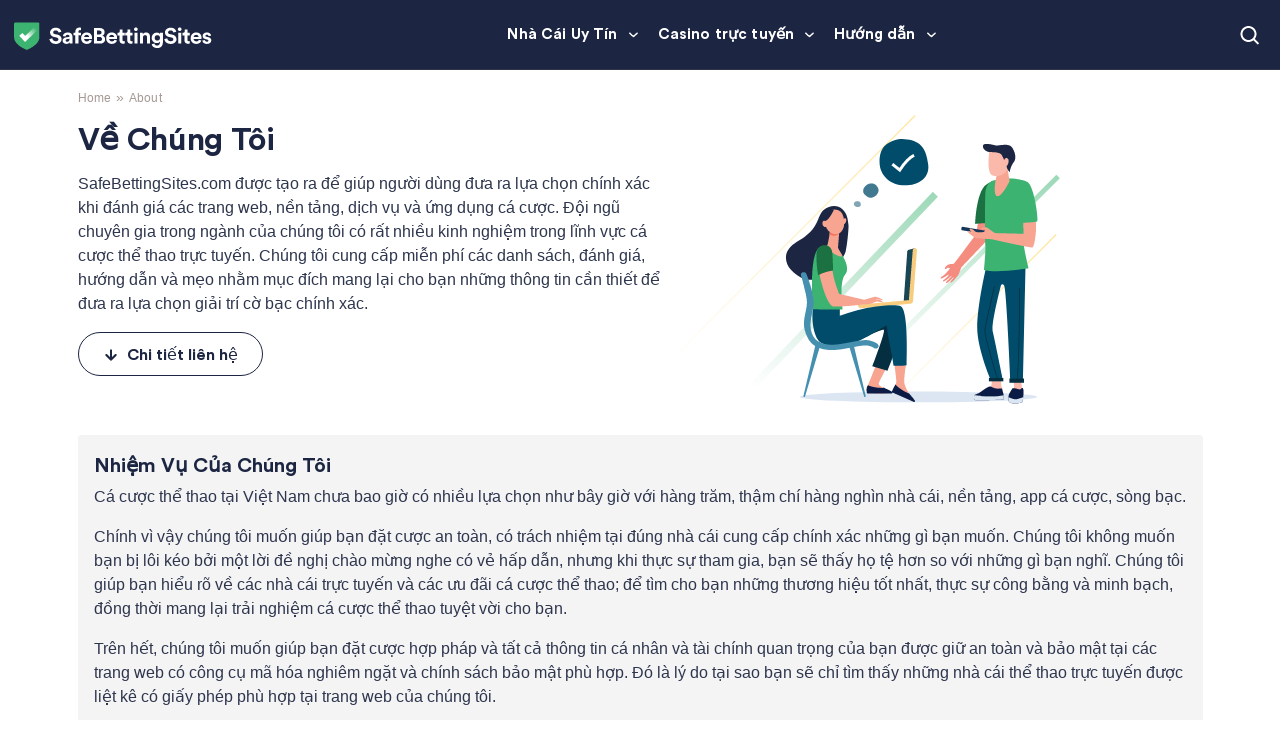

--- FILE ---
content_type: text/html; charset=UTF-8
request_url: https://www.safebettingsitesvietnam1.com/about/
body_size: 25548
content:
<!doctype html>
<html lang="vi">
<head><meta http-equiv="Content-Type" content="text/html; charset=utf-8"/><script>if(navigator.userAgent.match(/MSIE|Internet Explorer/i)||navigator.userAgent.match(/Trident\/7\..*?rv:11/i)){var href=document.location.href;if(!href.match(/[?&]nowprocket/)){if(href.indexOf("?")==-1){if(href.indexOf("#")==-1){document.location.href=href+"?nowprocket=1"}else{document.location.href=href.replace("#","?nowprocket=1#")}}else{if(href.indexOf("#")==-1){document.location.href=href+"&nowprocket=1"}else{document.location.href=href.replace("#","&nowprocket=1#")}}}}</script><script>(()=>{class RocketLazyLoadScripts{constructor(){this.v="2.0.4",this.userEvents=["keydown","keyup","mousedown","mouseup","mousemove","mouseover","mouseout","touchmove","touchstart","touchend","touchcancel","wheel","click","dblclick","input"],this.attributeEvents=["onblur","onclick","oncontextmenu","ondblclick","onfocus","onmousedown","onmouseenter","onmouseleave","onmousemove","onmouseout","onmouseover","onmouseup","onmousewheel","onscroll","onsubmit"]}async t(){this.i(),this.o(),/iP(ad|hone)/.test(navigator.userAgent)&&this.h(),this.u(),this.l(this),this.m(),this.k(this),this.p(this),this._(),await Promise.all([this.R(),this.L()]),this.lastBreath=Date.now(),this.S(this),this.P(),this.D(),this.O(),this.M(),await this.C(this.delayedScripts.normal),await this.C(this.delayedScripts.defer),await this.C(this.delayedScripts.async),await this.T(),await this.F(),await this.j(),await this.A(),window.dispatchEvent(new Event("rocket-allScriptsLoaded")),this.everythingLoaded=!0,this.lastTouchEnd&&await new Promise(t=>setTimeout(t,500-Date.now()+this.lastTouchEnd)),this.I(),this.H(),this.U(),this.W()}i(){this.CSPIssue=sessionStorage.getItem("rocketCSPIssue"),document.addEventListener("securitypolicyviolation",t=>{this.CSPIssue||"script-src-elem"!==t.violatedDirective||"data"!==t.blockedURI||(this.CSPIssue=!0,sessionStorage.setItem("rocketCSPIssue",!0))},{isRocket:!0})}o(){window.addEventListener("pageshow",t=>{this.persisted=t.persisted,this.realWindowLoadedFired=!0},{isRocket:!0}),window.addEventListener("pagehide",()=>{this.onFirstUserAction=null},{isRocket:!0})}h(){let t;function e(e){t=e}window.addEventListener("touchstart",e,{isRocket:!0}),window.addEventListener("touchend",function i(o){o.changedTouches[0]&&t.changedTouches[0]&&Math.abs(o.changedTouches[0].pageX-t.changedTouches[0].pageX)<10&&Math.abs(o.changedTouches[0].pageY-t.changedTouches[0].pageY)<10&&o.timeStamp-t.timeStamp<200&&(window.removeEventListener("touchstart",e,{isRocket:!0}),window.removeEventListener("touchend",i,{isRocket:!0}),"INPUT"===o.target.tagName&&"text"===o.target.type||(o.target.dispatchEvent(new TouchEvent("touchend",{target:o.target,bubbles:!0})),o.target.dispatchEvent(new MouseEvent("mouseover",{target:o.target,bubbles:!0})),o.target.dispatchEvent(new PointerEvent("click",{target:o.target,bubbles:!0,cancelable:!0,detail:1,clientX:o.changedTouches[0].clientX,clientY:o.changedTouches[0].clientY})),event.preventDefault()))},{isRocket:!0})}q(t){this.userActionTriggered||("mousemove"!==t.type||this.firstMousemoveIgnored?"keyup"===t.type||"mouseover"===t.type||"mouseout"===t.type||(this.userActionTriggered=!0,this.onFirstUserAction&&this.onFirstUserAction()):this.firstMousemoveIgnored=!0),"click"===t.type&&t.preventDefault(),t.stopPropagation(),t.stopImmediatePropagation(),"touchstart"===this.lastEvent&&"touchend"===t.type&&(this.lastTouchEnd=Date.now()),"click"===t.type&&(this.lastTouchEnd=0),this.lastEvent=t.type,t.composedPath&&t.composedPath()[0].getRootNode()instanceof ShadowRoot&&(t.rocketTarget=t.composedPath()[0]),this.savedUserEvents.push(t)}u(){this.savedUserEvents=[],this.userEventHandler=this.q.bind(this),this.userEvents.forEach(t=>window.addEventListener(t,this.userEventHandler,{passive:!1,isRocket:!0})),document.addEventListener("visibilitychange",this.userEventHandler,{isRocket:!0})}U(){this.userEvents.forEach(t=>window.removeEventListener(t,this.userEventHandler,{passive:!1,isRocket:!0})),document.removeEventListener("visibilitychange",this.userEventHandler,{isRocket:!0}),this.savedUserEvents.forEach(t=>{(t.rocketTarget||t.target).dispatchEvent(new window[t.constructor.name](t.type,t))})}m(){const t="return false",e=Array.from(this.attributeEvents,t=>"data-rocket-"+t),i="["+this.attributeEvents.join("],[")+"]",o="[data-rocket-"+this.attributeEvents.join("],[data-rocket-")+"]",s=(e,i,o)=>{o&&o!==t&&(e.setAttribute("data-rocket-"+i,o),e["rocket"+i]=new Function("event",o),e.setAttribute(i,t))};new MutationObserver(t=>{for(const n of t)"attributes"===n.type&&(n.attributeName.startsWith("data-rocket-")||this.everythingLoaded?n.attributeName.startsWith("data-rocket-")&&this.everythingLoaded&&this.N(n.target,n.attributeName.substring(12)):s(n.target,n.attributeName,n.target.getAttribute(n.attributeName))),"childList"===n.type&&n.addedNodes.forEach(t=>{if(t.nodeType===Node.ELEMENT_NODE)if(this.everythingLoaded)for(const i of[t,...t.querySelectorAll(o)])for(const t of i.getAttributeNames())e.includes(t)&&this.N(i,t.substring(12));else for(const e of[t,...t.querySelectorAll(i)])for(const t of e.getAttributeNames())this.attributeEvents.includes(t)&&s(e,t,e.getAttribute(t))})}).observe(document,{subtree:!0,childList:!0,attributeFilter:[...this.attributeEvents,...e]})}I(){this.attributeEvents.forEach(t=>{document.querySelectorAll("[data-rocket-"+t+"]").forEach(e=>{this.N(e,t)})})}N(t,e){const i=t.getAttribute("data-rocket-"+e);i&&(t.setAttribute(e,i),t.removeAttribute("data-rocket-"+e))}k(t){Object.defineProperty(HTMLElement.prototype,"onclick",{get(){return this.rocketonclick||null},set(e){this.rocketonclick=e,this.setAttribute(t.everythingLoaded?"onclick":"data-rocket-onclick","this.rocketonclick(event)")}})}S(t){function e(e,i){let o=e[i];e[i]=null,Object.defineProperty(e,i,{get:()=>o,set(s){t.everythingLoaded?o=s:e["rocket"+i]=o=s}})}e(document,"onreadystatechange"),e(window,"onload"),e(window,"onpageshow");try{Object.defineProperty(document,"readyState",{get:()=>t.rocketReadyState,set(e){t.rocketReadyState=e},configurable:!0}),document.readyState="loading"}catch(t){console.log("WPRocket DJE readyState conflict, bypassing")}}l(t){this.originalAddEventListener=EventTarget.prototype.addEventListener,this.originalRemoveEventListener=EventTarget.prototype.removeEventListener,this.savedEventListeners=[],EventTarget.prototype.addEventListener=function(e,i,o){o&&o.isRocket||!t.B(e,this)&&!t.userEvents.includes(e)||t.B(e,this)&&!t.userActionTriggered||e.startsWith("rocket-")||t.everythingLoaded?t.originalAddEventListener.call(this,e,i,o):(t.savedEventListeners.push({target:this,remove:!1,type:e,func:i,options:o}),"mouseenter"!==e&&"mouseleave"!==e||t.originalAddEventListener.call(this,e,t.savedUserEvents.push,o))},EventTarget.prototype.removeEventListener=function(e,i,o){o&&o.isRocket||!t.B(e,this)&&!t.userEvents.includes(e)||t.B(e,this)&&!t.userActionTriggered||e.startsWith("rocket-")||t.everythingLoaded?t.originalRemoveEventListener.call(this,e,i,o):t.savedEventListeners.push({target:this,remove:!0,type:e,func:i,options:o})}}J(t,e){this.savedEventListeners=this.savedEventListeners.filter(i=>{let o=i.type,s=i.target||window;return e!==o||t!==s||(this.B(o,s)&&(i.type="rocket-"+o),this.$(i),!1)})}H(){EventTarget.prototype.addEventListener=this.originalAddEventListener,EventTarget.prototype.removeEventListener=this.originalRemoveEventListener,this.savedEventListeners.forEach(t=>this.$(t))}$(t){t.remove?this.originalRemoveEventListener.call(t.target,t.type,t.func,t.options):this.originalAddEventListener.call(t.target,t.type,t.func,t.options)}p(t){let e;function i(e){return t.everythingLoaded?e:e.split(" ").map(t=>"load"===t||t.startsWith("load.")?"rocket-jquery-load":t).join(" ")}function o(o){function s(e){const s=o.fn[e];o.fn[e]=o.fn.init.prototype[e]=function(){return this[0]===window&&t.userActionTriggered&&("string"==typeof arguments[0]||arguments[0]instanceof String?arguments[0]=i(arguments[0]):"object"==typeof arguments[0]&&Object.keys(arguments[0]).forEach(t=>{const e=arguments[0][t];delete arguments[0][t],arguments[0][i(t)]=e})),s.apply(this,arguments),this}}if(o&&o.fn&&!t.allJQueries.includes(o)){const e={DOMContentLoaded:[],"rocket-DOMContentLoaded":[]};for(const t in e)document.addEventListener(t,()=>{e[t].forEach(t=>t())},{isRocket:!0});o.fn.ready=o.fn.init.prototype.ready=function(i){function s(){parseInt(o.fn.jquery)>2?setTimeout(()=>i.bind(document)(o)):i.bind(document)(o)}return"function"==typeof i&&(t.realDomReadyFired?!t.userActionTriggered||t.fauxDomReadyFired?s():e["rocket-DOMContentLoaded"].push(s):e.DOMContentLoaded.push(s)),o([])},s("on"),s("one"),s("off"),t.allJQueries.push(o)}e=o}t.allJQueries=[],o(window.jQuery),Object.defineProperty(window,"jQuery",{get:()=>e,set(t){o(t)}})}P(){const t=new Map;document.write=document.writeln=function(e){const i=document.currentScript,o=document.createRange(),s=i.parentElement;let n=t.get(i);void 0===n&&(n=i.nextSibling,t.set(i,n));const c=document.createDocumentFragment();o.setStart(c,0),c.appendChild(o.createContextualFragment(e)),s.insertBefore(c,n)}}async R(){return new Promise(t=>{this.userActionTriggered?t():this.onFirstUserAction=t})}async L(){return new Promise(t=>{document.addEventListener("DOMContentLoaded",()=>{this.realDomReadyFired=!0,t()},{isRocket:!0})})}async j(){return this.realWindowLoadedFired?Promise.resolve():new Promise(t=>{window.addEventListener("load",t,{isRocket:!0})})}M(){this.pendingScripts=[];this.scriptsMutationObserver=new MutationObserver(t=>{for(const e of t)e.addedNodes.forEach(t=>{"SCRIPT"!==t.tagName||t.noModule||t.isWPRocket||this.pendingScripts.push({script:t,promise:new Promise(e=>{const i=()=>{const i=this.pendingScripts.findIndex(e=>e.script===t);i>=0&&this.pendingScripts.splice(i,1),e()};t.addEventListener("load",i,{isRocket:!0}),t.addEventListener("error",i,{isRocket:!0}),setTimeout(i,1e3)})})})}),this.scriptsMutationObserver.observe(document,{childList:!0,subtree:!0})}async F(){await this.X(),this.pendingScripts.length?(await this.pendingScripts[0].promise,await this.F()):this.scriptsMutationObserver.disconnect()}D(){this.delayedScripts={normal:[],async:[],defer:[]},document.querySelectorAll("script[type$=rocketlazyloadscript]").forEach(t=>{t.hasAttribute("data-rocket-src")?t.hasAttribute("async")&&!1!==t.async?this.delayedScripts.async.push(t):t.hasAttribute("defer")&&!1!==t.defer||"module"===t.getAttribute("data-rocket-type")?this.delayedScripts.defer.push(t):this.delayedScripts.normal.push(t):this.delayedScripts.normal.push(t)})}async _(){await this.L();let t=[];document.querySelectorAll("script[type$=rocketlazyloadscript][data-rocket-src]").forEach(e=>{let i=e.getAttribute("data-rocket-src");if(i&&!i.startsWith("data:")){i.startsWith("//")&&(i=location.protocol+i);try{const o=new URL(i).origin;o!==location.origin&&t.push({src:o,crossOrigin:e.crossOrigin||"module"===e.getAttribute("data-rocket-type")})}catch(t){}}}),t=[...new Map(t.map(t=>[JSON.stringify(t),t])).values()],this.Y(t,"preconnect")}async G(t){if(await this.K(),!0!==t.noModule||!("noModule"in HTMLScriptElement.prototype))return new Promise(e=>{let i;function o(){(i||t).setAttribute("data-rocket-status","executed"),e()}try{if(navigator.userAgent.includes("Firefox/")||""===navigator.vendor||this.CSPIssue)i=document.createElement("script"),[...t.attributes].forEach(t=>{let e=t.nodeName;"type"!==e&&("data-rocket-type"===e&&(e="type"),"data-rocket-src"===e&&(e="src"),i.setAttribute(e,t.nodeValue))}),t.text&&(i.text=t.text),t.nonce&&(i.nonce=t.nonce),i.hasAttribute("src")?(i.addEventListener("load",o,{isRocket:!0}),i.addEventListener("error",()=>{i.setAttribute("data-rocket-status","failed-network"),e()},{isRocket:!0}),setTimeout(()=>{i.isConnected||e()},1)):(i.text=t.text,o()),i.isWPRocket=!0,t.parentNode.replaceChild(i,t);else{const i=t.getAttribute("data-rocket-type"),s=t.getAttribute("data-rocket-src");i?(t.type=i,t.removeAttribute("data-rocket-type")):t.removeAttribute("type"),t.addEventListener("load",o,{isRocket:!0}),t.addEventListener("error",i=>{this.CSPIssue&&i.target.src.startsWith("data:")?(console.log("WPRocket: CSP fallback activated"),t.removeAttribute("src"),this.G(t).then(e)):(t.setAttribute("data-rocket-status","failed-network"),e())},{isRocket:!0}),s?(t.fetchPriority="high",t.removeAttribute("data-rocket-src"),t.src=s):t.src="data:text/javascript;base64,"+window.btoa(unescape(encodeURIComponent(t.text)))}}catch(i){t.setAttribute("data-rocket-status","failed-transform"),e()}});t.setAttribute("data-rocket-status","skipped")}async C(t){const e=t.shift();return e?(e.isConnected&&await this.G(e),this.C(t)):Promise.resolve()}O(){this.Y([...this.delayedScripts.normal,...this.delayedScripts.defer,...this.delayedScripts.async],"preload")}Y(t,e){this.trash=this.trash||[];let i=!0;var o=document.createDocumentFragment();t.forEach(t=>{const s=t.getAttribute&&t.getAttribute("data-rocket-src")||t.src;if(s&&!s.startsWith("data:")){const n=document.createElement("link");n.href=s,n.rel=e,"preconnect"!==e&&(n.as="script",n.fetchPriority=i?"high":"low"),t.getAttribute&&"module"===t.getAttribute("data-rocket-type")&&(n.crossOrigin=!0),t.crossOrigin&&(n.crossOrigin=t.crossOrigin),t.integrity&&(n.integrity=t.integrity),t.nonce&&(n.nonce=t.nonce),o.appendChild(n),this.trash.push(n),i=!1}}),document.head.appendChild(o)}W(){this.trash.forEach(t=>t.remove())}async T(){try{document.readyState="interactive"}catch(t){}this.fauxDomReadyFired=!0;try{await this.K(),this.J(document,"readystatechange"),document.dispatchEvent(new Event("rocket-readystatechange")),await this.K(),document.rocketonreadystatechange&&document.rocketonreadystatechange(),await this.K(),this.J(document,"DOMContentLoaded"),document.dispatchEvent(new Event("rocket-DOMContentLoaded")),await this.K(),this.J(window,"DOMContentLoaded"),window.dispatchEvent(new Event("rocket-DOMContentLoaded"))}catch(t){console.error(t)}}async A(){try{document.readyState="complete"}catch(t){}try{await this.K(),this.J(document,"readystatechange"),document.dispatchEvent(new Event("rocket-readystatechange")),await this.K(),document.rocketonreadystatechange&&document.rocketonreadystatechange(),await this.K(),this.J(window,"load"),window.dispatchEvent(new Event("rocket-load")),await this.K(),window.rocketonload&&window.rocketonload(),await this.K(),this.allJQueries.forEach(t=>t(window).trigger("rocket-jquery-load")),await this.K(),this.J(window,"pageshow");const t=new Event("rocket-pageshow");t.persisted=this.persisted,window.dispatchEvent(t),await this.K(),window.rocketonpageshow&&window.rocketonpageshow({persisted:this.persisted})}catch(t){console.error(t)}}async K(){Date.now()-this.lastBreath>45&&(await this.X(),this.lastBreath=Date.now())}async X(){return document.hidden?new Promise(t=>setTimeout(t)):new Promise(t=>requestAnimationFrame(t))}B(t,e){return e===document&&"readystatechange"===t||(e===document&&"DOMContentLoaded"===t||(e===window&&"DOMContentLoaded"===t||(e===window&&"load"===t||e===window&&"pageshow"===t)))}static run(){(new RocketLazyLoadScripts).t()}}RocketLazyLoadScripts.run()})();</script>
  
  <meta http-equiv="x-ua-compatible" content="ie=edge">
  <meta name="viewport" content="width=device-width, initial-scale=1, shrink-to-fit=no">
  <meta name='robots' content='index, follow, max-image-preview:large, max-snippet:-1, max-video-preview:-1' />

	<!-- This site is optimized with the Yoast SEO plugin v26.6 - https://yoast.com/wordpress/plugins/seo/ -->
	<title>Về chúng tôi - VN</title>
	<meta name="description" content="Chúng tôi cung cấp những thông tin hữu ích về cá cược thể thao và sòng bạc trực tuyến cho người chơi bằng đội ngũ tác giả Việt Nam giàu kinh nghiệm." />
	<link rel="canonical" href="https://www.safebettingsitesvietnam1.com/about/" />
	<meta property="og:locale" content="vi_VN" />
	<meta property="og:type" content="article" />
	<meta property="og:title" content="Về chúng tôi - VN" />
	<meta property="og:description" content="Chúng tôi cung cấp những thông tin hữu ích về cá cược thể thao và sòng bạc trực tuyến cho người chơi bằng đội ngũ tác giả Việt Nam giàu kinh nghiệm." />
	<meta property="og:url" content="https://www.safebettingsitesvietnam1.com/about/" />
	<meta property="og:site_name" content="VN" />
	<meta property="article:modified_time" content="2024-04-24T08:51:27+00:00" />
	<meta property="og:image" content="https://www.safebettingsitesvietnam1.com/wp-content/uploads/sites/64/2023/09/discussion-image.svg" />
	<meta name="twitter:card" content="summary_large_image" />
	<meta name="twitter:description" content="Chúng tôi cung cấp những thông tin hữu ích về cá cược thể thao và sòng bạc trực tuyến cho người chơi bằng đội ngũ tác giả Việt Nam giàu kinh nghiệm." />
	<meta name="twitter:label1" content="Est. reading time" />
	<meta name="twitter:data1" content="9 phút" />
	<script type="application/ld+json" class="yoast-schema-graph">{"@context":"https://schema.org","@graph":[{"@type":"WebPage","@id":"https://www.safebettingsitesvietnam1.com/about/","url":"https://www.safebettingsitesvietnam1.com/about/","name":"Về chúng tôi - VN","isPartOf":{"@id":"https://www.safebettingsitesvietnam1.com/#website"},"primaryImageOfPage":{"@id":"https://www.safebettingsitesvietnam1.com/about/#primaryimage"},"image":{"@id":"https://www.safebettingsitesvietnam1.com/about/#primaryimage"},"thumbnailUrl":"https://www.safebettingsitesvietnam1.com/wp-content/uploads/sites/64/2023/09/discussion-image.svg","datePublished":"2023-09-11T10:37:14+00:00","dateModified":"2024-04-24T08:51:27+00:00","description":"Chúng tôi cung cấp những thông tin hữu ích về cá cược thể thao và sòng bạc trực tuyến cho người chơi bằng đội ngũ tác giả Việt Nam giàu kinh nghiệm.","breadcrumb":{"@id":"https://www.safebettingsitesvietnam1.com/about/#breadcrumb"},"inLanguage":"vi","potentialAction":[{"@type":"ReadAction","target":["https://www.safebettingsitesvietnam1.com/about/"]}]},{"@type":"ImageObject","inLanguage":"vi","@id":"https://www.safebettingsitesvietnam1.com/about/#primaryimage","url":"","contentUrl":""},{"@type":"BreadcrumbList","@id":"https://www.safebettingsitesvietnam1.com/about/#breadcrumb","itemListElement":[{"@type":"ListItem","position":1,"name":"Home","item":"https://www.safebettingsitesvietnam1.com/"},{"@type":"ListItem","position":2,"name":"Về chúng tôi"}]},{"@type":"WebSite","@id":"https://www.safebettingsitesvietnam1.com/#website","url":"https://www.safebettingsitesvietnam1.com/","name":"VN","description":"Just another safebettingsites.com Sites site","publisher":{"@id":"https://www.safebettingsitesvietnam1.com/#organization"},"potentialAction":[{"@type":"SearchAction","target":{"@type":"EntryPoint","urlTemplate":"https://www.safebettingsitesvietnam1.com/?s={search_term_string}"},"query-input":{"@type":"PropertyValueSpecification","valueRequired":true,"valueName":"search_term_string"}}],"inLanguage":"vi"},{"@type":"Organization","@id":"https://www.safebettingsitesvietnam1.com/#organization","name":"VN","url":"https://www.safebettingsitesvietnam1.com/","logo":{"@type":"ImageObject","inLanguage":"vi","@id":"https://www.safebettingsitesvietnam1.com/#/schema/logo/image/","url":"https://www.safebettingsitesvietnam1.com/wp-content/uploads/sites/64/2022/07/logo-v3-1.svg","contentUrl":"https://www.safebettingsitesvietnam1.com/wp-content/uploads/sites/64/2022/07/logo-v3-1.svg","width":209,"height":34,"caption":"VN"},"image":{"@id":"https://www.safebettingsitesvietnam1.com/#/schema/logo/image/"}}]}</script>
	<!-- / Yoast SEO plugin. -->


<link rel='dns-prefetch' href='//www.safebettingsitesvietnam1.com' />
<link rel='dns-prefetch' href='//unpkg.com' />

<style id='wp-img-auto-sizes-contain-inline-css'>
img:is([sizes=auto i],[sizes^="auto," i]){contain-intrinsic-size:3000px 1500px}
/*# sourceURL=wp-img-auto-sizes-contain-inline-css */
</style>
<link rel='stylesheet' id='cookie-notice-front-css' href='https://www.safebettingsitesvietnam1.com/wp-content/plugins/cookie-notice/css/front.min.css' media='all' />
<link data-minify="1" rel='stylesheet' id='style-css' href='https://www.safebettingsitesvietnam1.com/wp-content/cache/min/64/wp-content/themes/sage/public/css/locales/default.css?ver=1768835241' media='all' />
<link data-minify="1" rel='stylesheet' id='critical/0-css' href='https://www.safebettingsitesvietnam1.com/wp-content/cache/min/64/wp-content/themes/sage/public/css/critical.css?ver=1768835241' media='all' />
<link data-minify="1" rel='stylesheet' id='brand-management-public-css' href='https://www.safebettingsitesvietnam1.com/wp-content/cache/min/64/wp-content/plugins/brand-management-extended/public/css/brand-management-public.css?ver=1768835241' media='screen' />
<link data-minify="1" rel='stylesheet' id='crypto-bm-public-css' href='https://www.safebettingsitesvietnam1.com/wp-content/cache/min/64/wp-content/plugins/cryptopresales-brand-management-plugin/public/css/crypto-bm-public.css?ver=1768835241' media='all' />
<style id='rocket-lazyload-inline-css'>
.rll-youtube-player{position:relative;padding-bottom:56.23%;height:0;overflow:hidden;max-width:100%;}.rll-youtube-player:focus-within{outline: 2px solid currentColor;outline-offset: 5px;}.rll-youtube-player iframe{position:absolute;top:0;left:0;width:100%;height:100%;z-index:100;background:0 0}.rll-youtube-player img{bottom:0;display:block;left:0;margin:auto;max-width:100%;width:100%;position:absolute;right:0;top:0;border:none;height:auto;-webkit-transition:.4s all;-moz-transition:.4s all;transition:.4s all}.rll-youtube-player img:hover{-webkit-filter:brightness(75%)}.rll-youtube-player .play{height:100%;width:100%;left:0;top:0;position:absolute;background:url(https://www.safebettingsitesvietnam1.com/wp-content/plugins/wp-rocket/assets/img/youtube.png) no-repeat center;background-color: transparent !important;cursor:pointer;border:none;}.wp-embed-responsive .wp-has-aspect-ratio .rll-youtube-player{position:absolute;padding-bottom:0;width:100%;height:100%;top:0;bottom:0;left:0;right:0}
/*# sourceURL=rocket-lazyload-inline-css */
</style>
<script type="rocketlazyloadscript" data-rocket-src="https://www.safebettingsitesvietnam1.com/wp-includes/js/jquery/jquery.min.js" id="jquery-core-js" data-rocket-defer defer></script>
<script id="5a7bfc4568ad2ad760a3e9b0a2b00363-js-extra">
var likes_handler = {"id":"64","url":"https://www.safebettingsitesvietnam1.com/wp-admin/admin-ajax.php","nonce":"ed6e0a9846","fail_text":"B\u1ea1n \u0111\u00e3 b\u00ecnh ch\u1ecdn"};
//# sourceURL=5a7bfc4568ad2ad760a3e9b0a2b00363-js-extra
</script>
<script type="rocketlazyloadscript" data-minify="1" data-rocket-src="https://www.safebettingsitesvietnam1.com/wp-content/cache/min/64/wp-content/plugins/cl-faq-content/public/js/cl-faq-content-public.js?ver=1768835241" id="cl-faq-content-js" data-rocket-defer defer></script>
<script type="rocketlazyloadscript" data-minify="1" data-rocket-src="https://www.safebettingsitesvietnam1.com/wp-content/cache/min/64/wp-content/plugins/cl-shortcodes/public/js/fi-shortcodes-public.js?ver=1768835241" id="fi-shortcodes-public-js" data-rocket-defer defer></script>
<script type="rocketlazyloadscript" id="cookie-notice-front-js-before">
var cnArgs = {"ajaxUrl":"https:\/\/www.safebettingsitesvietnam1.com\/wp-admin\/admin-ajax.php","nonce":"d99eb8e08a","hideEffect":"fade","position":"bottom","onScroll":false,"onScrollOffset":100,"onClick":false,"cookieName":"cookie_notice_accepted","cookieTime":2592000,"cookieTimeRejected":2592000,"globalCookie":false,"redirection":false,"cache":true,"revokeCookies":false,"revokeCookiesOpt":"automatic"};

//# sourceURL=cookie-notice-front-js-before
</script>
<script type="rocketlazyloadscript" data-rocket-src="https://www.safebettingsitesvietnam1.com/wp-content/plugins/cookie-notice/js/front.min.js" id="cookie-notice-front-js" data-rocket-defer defer></script>
<script type="rocketlazyloadscript" data-rocket-src="https://unpkg.com/default-passive-events" id="default-passive-events-js" data-rocket-defer defer></script>
<script id="fi-shortcodes-ajax-handler-js-extra">
var fi_shortcodes_ajax_handler = {"url":"https://www.safebettingsitesvietnam1.com/wp-admin/admin-ajax.php","nonce":"f1ddc5cdca"};
//# sourceURL=fi-shortcodes-ajax-handler-js-extra
</script>
<script id="crypto-bm-ajax-handler-js-extra">
var crypto_bm_ajax_handler = {"id":"64","url":"https://www.safebettingsitesvietnam1.com/wp-admin/admin-ajax.php","nonce":"104a991a7c"};
//# sourceURL=crypto-bm-ajax-handler-js-extra
</script>
<link rel="https://api.w.org/" href="https://www.safebettingsitesvietnam1.com/wp-json/" /><link rel="alternate" title="JSON" type="application/json" href="https://www.safebettingsitesvietnam1.com/wp-json/wp/v2/pages/757" /><!-- Adform Tracking Code BEGIN -->
<script type="rocketlazyloadscript" data-rocket-type="text/javascript">
    window._adftrack = Array.isArray(window._adftrack) ? window._adftrack : (window._adftrack ? [window._adftrack] : []);
    window._adftrack.push({
        HttpHost: 'a1.adform.net',
        pm: 2908256,
        divider: encodeURIComponent('|'),
        pagename: encodeURIComponent('WebsiteName|SectionName|SubSection|PageName')
    });
    (function () {
        var s = document.createElement('script');
        s.type = 'text/javascript';
        s.async = true;
        s.src = 'https://s2.adform.net/banners/scripts/st/trackpoint-async.js';
        var x = document.getElementsByTagName('script')[0];
        x.parentNode.insertBefore(s, x);
    })();
</script>
<noscript>
    <p style="margin:0;padding:0;border:0;">
        <img src="https://a1.adform.net/Serving/TrackPoint/?pm=2908256&ADFPageName=WebsiteName%7CSectionName%7CSubSection%7CPageName&ADFdivider=%7C" width="1" height="1" alt=""/>
    </p>
</noscript>
<!-- Adform Tracking Code END -->
<!-- This webpage contains hreflang tags by the HREFLANG Tags for WordPress plugin 1.9.9 - https://www.hreflangtags.com/downloads/hreflang-tags-pro-plugin-wordpress/ -->
<link rel="alternate" href="https://www.safebettingsites.com/about/" hreflang="x-default" />
<link rel="alternate" href="https://www.safebettingsitesvietnam1.com/about/" hreflang="vi-VN" />
<link rel="alternate" href="https://www.safebettingsites.com/th/about/" hreflang="th-TH" />
<link rel="alternate" href="https://www.safebettingsites.com/pl/o-nas/" hreflang="pl-PL" />
<link rel="alternate" href="https://www.safebettingsites.com/jp/about-us/" hreflang="ja-JP" />
<link rel="alternate" href="https://www.safebettingsitesmalaysia1.com/about-us/" hreflang="en-MY" />
<link rel="alternate" href="https://www.safebettingsites.com/about/" hreflang="en-GB" />
<link rel="alternate" href="https://www.safebettingsites.com/about/" hreflang="en" />
<!-- / HREFLANG Tags for WordPress plugin. -->
<!-- Google Tag Manager -->
<script type="rocketlazyloadscript">(function(w,d,s,l,i){w[l]=w[l]||[];w[l].push({'gtm.start':
new Date().getTime(),event:'gtm.js'});var f=d.getElementsByTagName(s)[0],
j=d.createElement(s),dl=l!='dataLayer'?'&l='+l:'';j.async=true;j.src=
'https://www.googletagmanager.com/gtm.js?id='+i+dl;f.parentNode.insertBefore(j,f);
})(window,document,'script','dataLayer','GTM-KVS959F');</script>
<!-- End Google Tag Manager --><link rel="icon" href="https://www.safebettingsitesvietnam1.com/wp-content/uploads/2024/11/favicon48x48.png" sizes="48x48" />
<link rel="icon" href="https://www.safebettingsitesvietnam1.com/wp-content/uploads/sites/64/2021/03/favicon1.png" sizes="32x32" />
<link rel="icon" href="https://www.safebettingsitesvietnam1.com/wp-content/uploads/sites/64/2021/03/favicon1.png" sizes="192x192" />
<link rel="apple-touch-icon" href="https://www.safebettingsitesvietnam1.com/wp-content/uploads/sites/64/2021/03/favicon1.png" />
<meta name="msapplication-TileImage" content="https://www.safebettingsitesvietnam1.com/wp-content/uploads/sites/64/2021/03/favicon1.png" />
		<style id="wp-custom-css">
			@media only screen and (max-width: 767px) {
	.footer-info .footer-logo img {
		height: 20px;
	}
}

#app .su-button-style-3d {
    background: #3cb371 !important;
}
		</style>
		<noscript><style id="rocket-lazyload-nojs-css">.rll-youtube-player, [data-lazy-src]{display:none !important;}</style></noscript><style id='global-styles-inline-css'>
:root{--wp--preset--aspect-ratio--square: 1;--wp--preset--aspect-ratio--4-3: 4/3;--wp--preset--aspect-ratio--3-4: 3/4;--wp--preset--aspect-ratio--3-2: 3/2;--wp--preset--aspect-ratio--2-3: 2/3;--wp--preset--aspect-ratio--16-9: 16/9;--wp--preset--aspect-ratio--9-16: 9/16;--wp--preset--color--black: #000000;--wp--preset--color--cyan-bluish-gray: #abb8c3;--wp--preset--color--white: #ffffff;--wp--preset--color--pale-pink: #f78da7;--wp--preset--color--vivid-red: #cf2e2e;--wp--preset--color--luminous-vivid-orange: #ff6900;--wp--preset--color--luminous-vivid-amber: #fcb900;--wp--preset--color--light-green-cyan: #7bdcb5;--wp--preset--color--vivid-green-cyan: #00d084;--wp--preset--color--pale-cyan-blue: #8ed1fc;--wp--preset--color--vivid-cyan-blue: #0693e3;--wp--preset--color--vivid-purple: #9b51e0;--wp--preset--color--primary: #525ddc;--wp--preset--gradient--vivid-cyan-blue-to-vivid-purple: linear-gradient(135deg,rgb(6,147,227) 0%,rgb(155,81,224) 100%);--wp--preset--gradient--light-green-cyan-to-vivid-green-cyan: linear-gradient(135deg,rgb(122,220,180) 0%,rgb(0,208,130) 100%);--wp--preset--gradient--luminous-vivid-amber-to-luminous-vivid-orange: linear-gradient(135deg,rgb(252,185,0) 0%,rgb(255,105,0) 100%);--wp--preset--gradient--luminous-vivid-orange-to-vivid-red: linear-gradient(135deg,rgb(255,105,0) 0%,rgb(207,46,46) 100%);--wp--preset--gradient--very-light-gray-to-cyan-bluish-gray: linear-gradient(135deg,rgb(238,238,238) 0%,rgb(169,184,195) 100%);--wp--preset--gradient--cool-to-warm-spectrum: linear-gradient(135deg,rgb(74,234,220) 0%,rgb(151,120,209) 20%,rgb(207,42,186) 40%,rgb(238,44,130) 60%,rgb(251,105,98) 80%,rgb(254,248,76) 100%);--wp--preset--gradient--blush-light-purple: linear-gradient(135deg,rgb(255,206,236) 0%,rgb(152,150,240) 100%);--wp--preset--gradient--blush-bordeaux: linear-gradient(135deg,rgb(254,205,165) 0%,rgb(254,45,45) 50%,rgb(107,0,62) 100%);--wp--preset--gradient--luminous-dusk: linear-gradient(135deg,rgb(255,203,112) 0%,rgb(199,81,192) 50%,rgb(65,88,208) 100%);--wp--preset--gradient--pale-ocean: linear-gradient(135deg,rgb(255,245,203) 0%,rgb(182,227,212) 50%,rgb(51,167,181) 100%);--wp--preset--gradient--electric-grass: linear-gradient(135deg,rgb(202,248,128) 0%,rgb(113,206,126) 100%);--wp--preset--gradient--midnight: linear-gradient(135deg,rgb(2,3,129) 0%,rgb(40,116,252) 100%);--wp--preset--font-size--small: 13px;--wp--preset--font-size--medium: 20px;--wp--preset--font-size--large: 36px;--wp--preset--font-size--x-large: 42px;--wp--preset--spacing--20: 0.44rem;--wp--preset--spacing--30: 0.67rem;--wp--preset--spacing--40: 1rem;--wp--preset--spacing--50: 1.5rem;--wp--preset--spacing--60: 2.25rem;--wp--preset--spacing--70: 3.38rem;--wp--preset--spacing--80: 5.06rem;--wp--preset--shadow--natural: 6px 6px 9px rgba(0, 0, 0, 0.2);--wp--preset--shadow--deep: 12px 12px 50px rgba(0, 0, 0, 0.4);--wp--preset--shadow--sharp: 6px 6px 0px rgba(0, 0, 0, 0.2);--wp--preset--shadow--outlined: 6px 6px 0px -3px rgb(255, 255, 255), 6px 6px rgb(0, 0, 0);--wp--preset--shadow--crisp: 6px 6px 0px rgb(0, 0, 0);}:where(body) { margin: 0; }.wp-site-blocks > .alignleft { float: left; margin-right: 2em; }.wp-site-blocks > .alignright { float: right; margin-left: 2em; }.wp-site-blocks > .aligncenter { justify-content: center; margin-left: auto; margin-right: auto; }:where(.is-layout-flex){gap: 0.5em;}:where(.is-layout-grid){gap: 0.5em;}.is-layout-flow > .alignleft{float: left;margin-inline-start: 0;margin-inline-end: 2em;}.is-layout-flow > .alignright{float: right;margin-inline-start: 2em;margin-inline-end: 0;}.is-layout-flow > .aligncenter{margin-left: auto !important;margin-right: auto !important;}.is-layout-constrained > .alignleft{float: left;margin-inline-start: 0;margin-inline-end: 2em;}.is-layout-constrained > .alignright{float: right;margin-inline-start: 2em;margin-inline-end: 0;}.is-layout-constrained > .aligncenter{margin-left: auto !important;margin-right: auto !important;}.is-layout-constrained > :where(:not(.alignleft):not(.alignright):not(.alignfull)){margin-left: auto !important;margin-right: auto !important;}body .is-layout-flex{display: flex;}.is-layout-flex{flex-wrap: wrap;align-items: center;}.is-layout-flex > :is(*, div){margin: 0;}body .is-layout-grid{display: grid;}.is-layout-grid > :is(*, div){margin: 0;}body{padding-top: 0px;padding-right: 0px;padding-bottom: 0px;padding-left: 0px;}a:where(:not(.wp-element-button)){text-decoration: underline;}:root :where(.wp-element-button, .wp-block-button__link){background-color: #32373c;border-width: 0;color: #fff;font-family: inherit;font-size: inherit;font-style: inherit;font-weight: inherit;letter-spacing: inherit;line-height: inherit;padding-top: calc(0.667em + 2px);padding-right: calc(1.333em + 2px);padding-bottom: calc(0.667em + 2px);padding-left: calc(1.333em + 2px);text-decoration: none;text-transform: inherit;}.has-black-color{color: var(--wp--preset--color--black) !important;}.has-cyan-bluish-gray-color{color: var(--wp--preset--color--cyan-bluish-gray) !important;}.has-white-color{color: var(--wp--preset--color--white) !important;}.has-pale-pink-color{color: var(--wp--preset--color--pale-pink) !important;}.has-vivid-red-color{color: var(--wp--preset--color--vivid-red) !important;}.has-luminous-vivid-orange-color{color: var(--wp--preset--color--luminous-vivid-orange) !important;}.has-luminous-vivid-amber-color{color: var(--wp--preset--color--luminous-vivid-amber) !important;}.has-light-green-cyan-color{color: var(--wp--preset--color--light-green-cyan) !important;}.has-vivid-green-cyan-color{color: var(--wp--preset--color--vivid-green-cyan) !important;}.has-pale-cyan-blue-color{color: var(--wp--preset--color--pale-cyan-blue) !important;}.has-vivid-cyan-blue-color{color: var(--wp--preset--color--vivid-cyan-blue) !important;}.has-vivid-purple-color{color: var(--wp--preset--color--vivid-purple) !important;}.has-primary-color{color: var(--wp--preset--color--primary) !important;}.has-black-background-color{background-color: var(--wp--preset--color--black) !important;}.has-cyan-bluish-gray-background-color{background-color: var(--wp--preset--color--cyan-bluish-gray) !important;}.has-white-background-color{background-color: var(--wp--preset--color--white) !important;}.has-pale-pink-background-color{background-color: var(--wp--preset--color--pale-pink) !important;}.has-vivid-red-background-color{background-color: var(--wp--preset--color--vivid-red) !important;}.has-luminous-vivid-orange-background-color{background-color: var(--wp--preset--color--luminous-vivid-orange) !important;}.has-luminous-vivid-amber-background-color{background-color: var(--wp--preset--color--luminous-vivid-amber) !important;}.has-light-green-cyan-background-color{background-color: var(--wp--preset--color--light-green-cyan) !important;}.has-vivid-green-cyan-background-color{background-color: var(--wp--preset--color--vivid-green-cyan) !important;}.has-pale-cyan-blue-background-color{background-color: var(--wp--preset--color--pale-cyan-blue) !important;}.has-vivid-cyan-blue-background-color{background-color: var(--wp--preset--color--vivid-cyan-blue) !important;}.has-vivid-purple-background-color{background-color: var(--wp--preset--color--vivid-purple) !important;}.has-primary-background-color{background-color: var(--wp--preset--color--primary) !important;}.has-black-border-color{border-color: var(--wp--preset--color--black) !important;}.has-cyan-bluish-gray-border-color{border-color: var(--wp--preset--color--cyan-bluish-gray) !important;}.has-white-border-color{border-color: var(--wp--preset--color--white) !important;}.has-pale-pink-border-color{border-color: var(--wp--preset--color--pale-pink) !important;}.has-vivid-red-border-color{border-color: var(--wp--preset--color--vivid-red) !important;}.has-luminous-vivid-orange-border-color{border-color: var(--wp--preset--color--luminous-vivid-orange) !important;}.has-luminous-vivid-amber-border-color{border-color: var(--wp--preset--color--luminous-vivid-amber) !important;}.has-light-green-cyan-border-color{border-color: var(--wp--preset--color--light-green-cyan) !important;}.has-vivid-green-cyan-border-color{border-color: var(--wp--preset--color--vivid-green-cyan) !important;}.has-pale-cyan-blue-border-color{border-color: var(--wp--preset--color--pale-cyan-blue) !important;}.has-vivid-cyan-blue-border-color{border-color: var(--wp--preset--color--vivid-cyan-blue) !important;}.has-vivid-purple-border-color{border-color: var(--wp--preset--color--vivid-purple) !important;}.has-primary-border-color{border-color: var(--wp--preset--color--primary) !important;}.has-vivid-cyan-blue-to-vivid-purple-gradient-background{background: var(--wp--preset--gradient--vivid-cyan-blue-to-vivid-purple) !important;}.has-light-green-cyan-to-vivid-green-cyan-gradient-background{background: var(--wp--preset--gradient--light-green-cyan-to-vivid-green-cyan) !important;}.has-luminous-vivid-amber-to-luminous-vivid-orange-gradient-background{background: var(--wp--preset--gradient--luminous-vivid-amber-to-luminous-vivid-orange) !important;}.has-luminous-vivid-orange-to-vivid-red-gradient-background{background: var(--wp--preset--gradient--luminous-vivid-orange-to-vivid-red) !important;}.has-very-light-gray-to-cyan-bluish-gray-gradient-background{background: var(--wp--preset--gradient--very-light-gray-to-cyan-bluish-gray) !important;}.has-cool-to-warm-spectrum-gradient-background{background: var(--wp--preset--gradient--cool-to-warm-spectrum) !important;}.has-blush-light-purple-gradient-background{background: var(--wp--preset--gradient--blush-light-purple) !important;}.has-blush-bordeaux-gradient-background{background: var(--wp--preset--gradient--blush-bordeaux) !important;}.has-luminous-dusk-gradient-background{background: var(--wp--preset--gradient--luminous-dusk) !important;}.has-pale-ocean-gradient-background{background: var(--wp--preset--gradient--pale-ocean) !important;}.has-electric-grass-gradient-background{background: var(--wp--preset--gradient--electric-grass) !important;}.has-midnight-gradient-background{background: var(--wp--preset--gradient--midnight) !important;}.has-small-font-size{font-size: var(--wp--preset--font-size--small) !important;}.has-medium-font-size{font-size: var(--wp--preset--font-size--medium) !important;}.has-large-font-size{font-size: var(--wp--preset--font-size--large) !important;}.has-x-large-font-size{font-size: var(--wp--preset--font-size--x-large) !important;}
/*# sourceURL=global-styles-inline-css */
</style>
<link data-minify="1" rel='stylesheet' id='fi-shortcodes-ranking-section-shortcode-css' href='https://www.safebettingsitesvietnam1.com/wp-content/cache/min/64/wp-content/plugins/cl-shortcodes/public/css/ranking-section-shortcode.css?ver=1768836427' media='all' />
<link data-minify="1" rel='stylesheet' id='app/0-css' href='https://www.safebettingsitesvietnam1.com/wp-content/cache/min/64/wp-content/themes/sage/public/css/app.css?ver=1768835241' media='all' />
<meta name="generator" content="WP Rocket 3.20.2" data-wpr-features="wpr_delay_js wpr_defer_js wpr_minify_js wpr_lazyload_images wpr_lazyload_iframes wpr_image_dimensions wpr_minify_css wpr_preload_links wpr_desktop" /></head>

<body class="wp-singular page-template page-template-template-no-container page page-id-757 wp-custom-logo wp-embed-responsive wp-theme-sage cookies-not-set about">
<!-- Google Tag Manager (noscript) -->
<noscript><iframe src="https://www.googletagmanager.com/ns.html?id=GTM-KVS959F"
height="0" width="0" style="display:none;visibility:hidden"></iframe></noscript>
<!-- End Google Tag Manager (noscript) -->
<div data-rocket-location-hash="0ede82c4187970ef91a1443469aa9350" id="app">
  <header data-rocket-location-hash="f5636f791ab38e1e0594c5a194c52271" class="header__wrapper not_to_divide">
  <div data-rocket-location-hash="fd8ad479066d386a8b2d16545251c6d0" class="header__container">
    <div class="header__logo">
              <a href="https://www.safebettingsitesvietnam1.com/">
                        <img width="209" height="34" src="data:image/svg+xml,%3Csvg%20xmlns='http://www.w3.org/2000/svg'%20viewBox='0%200%20209%2034'%3E%3C/svg%3E" alt="VN" data-lazy-src="https://www.safebettingsitesvietnam1.com/wp-content/uploads/sites/64/2022/07/logo-v3-1.svg"><noscript><img width="209" height="34" src="https://www.safebettingsitesvietnam1.com/wp-content/uploads/sites/64/2022/07/logo-v3-1.svg" alt="VN"></noscript>
                      </a>
          </div>
    <div class="header__mega_menu">
      <div class="mega_menu__mobile_toggle" style="display: none;"></div>
	<ul class="mega_menu__list"><li class="mega_menu__item has_submenu"><a class="mega_menu__item_link has_submenu " href="https://www.safebettingsitesvietnam1.com/">Nhà Cái Uy Tín</a><ul class="mega_menu__item_submenu"><div data-rocket-location-hash="c2b2a1461d8b94e639cd80a05325878c" class="container"><li class="mega_menu__submenu_column"><ul class="mega_menu__submenu_column_items"><li class="mega_menu__submenu__item  as_heading"><a href="https://www.safebettingsitesvietnam1.com/football/" class="">Trang cá cược bóng đá</a></li><li class="mega_menu__submenu__item  as_heading"><a href="https://www.safebettingsitesvietnam1.com/football/apps/" class="">App cá độ bóng đá</a></li><li class="mega_menu__submenu__item  as_heading"><a href="https://www.safebettingsitesvietnam1.com/esports-betting/" class="">Cá cược esports </a></li><li class="mega_menu__submenu__item  as_heading"><a href="https://www.safebettingsitesvietnam1.com/bonus/" class="">Thưởng tiền chơi thử hàng đầu</a></li><li class="mega_menu__submenu__item  as_heading"><a href="https://www.safebettingsitesvietnam1.com/bonus/100k/" class="">Tặng 100k khi đăng ký</a></li><li class="mega_menu__submenu__item last as_heading"><a href="https://www.safebettingsitesvietnam1.com/bonus/150k/" class="">Nhà cái khuyến mãi thành viên mới 150k</a></li></ul></li></div></ul></li><li class="mega_menu__item has_submenu"><a class="mega_menu__item_link has_submenu " href="https://www.safebettingsitesvietnam1.com/online-casino/">Casino trực tuyến</a><ul class="mega_menu__item_submenu"><div data-rocket-location-hash="ca23f7c07336b7cf8c7766d2ffffc9d9" class="container"><li class="mega_menu__submenu_column"><ul class="mega_menu__submenu_column_items"><li class="mega_menu__submenu__item  as_heading"><a href="https://www.safebettingsitesvietnam1.com/baccarat/" class="">Baccarat trực tuyến</a></li><li class="mega_menu__submenu__item  as_heading"><a href="https://www.safebettingsitesvietnam1.com/sic-bo/" class="">Tài xỉu online</a></li><li class="mega_menu__submenu__item  as_heading"><a href="https://www.safebettingsitesvietnam1.com/card-games-for-real-money/" class="">Đánh bài ăn tiền</a></li><li class="mega_menu__submenu__item  as_heading"><a href="https://www.safebettingsitesvietnam1.com/blackjack-online/" class="">Xì dách online</a></li><li class="mega_menu__submenu__item  as_heading"><a href="https://www.safebettingsitesvietnam1.com/slots/" class="">Game slot</a></li><li class="mega_menu__submenu__item  as_heading"><a href="https://www.safebettingsitesvietnam1.com/slots/top-game-no-hu/" class="">Game Nổ Hũ</a></li><li class="mega_menu__submenu__item  as_heading"><a href="https://www.safebettingsitesvietnam1.com/sabong-online/" class="">Sabong online</a></li><li class="mega_menu__submenu__item last as_heading"><a href="https://www.safebettingsitesvietnam1.com/online-casino/best-fishing-game/" class="">Game Bắn Cá</a></li></ul></li></div></ul></li><li class="mega_menu__item has_submenu"><a class="mega_menu__item_link has_submenu " href="#">Hướng dẫn</a><ul class="mega_menu__item_submenu"><div data-rocket-location-hash="e6eb6fcccd8ab4e0754c54f80a5d14c0" class="container"><li class="mega_menu__submenu_column"><ul class="mega_menu__submenu_column_items"><li class="mega_menu__submenu__item_heading "><a href="#">Sòng bạc</a></li><li class="mega_menu__submenu__item "><a href="https://www.safebettingsitesvietnam1.com/how-to-play-thirteen-card-game/" class="">Cách chơi tiến lên miền nam</a></li><li class="mega_menu__submenu__item "><a href="https://www.safebettingsitesvietnam1.com/baccarat/ultimate-guide-online-baccarat/" class="">Hướng dẫn A – Z cách chơi baccarat online</a></li><li class="mega_menu__submenu__item "><a href="https://www.safebettingsitesvietnam1.com/baccarat/how-to-play/" class="">Cách chơi baccarat hiệu quả</a></li><li class="mega_menu__submenu__item "><a href="https://www.safebettingsitesvietnam1.com/how-to-play-chinese-poker/" class="">Cách chơi mậu binh</a></li><li class="mega_menu__submenu__item "><a href="https://www.safebettingsitesvietnam1.com/how-to-play-poker/" class="">Cách chơi xì tố</a></li><li class="mega_menu__submenu__item "><a href="https://www.safebettingsitesvietnam1.com/how-to-play-blackjack/" class="">Cách chơi xì dách</a></li><li class="mega_menu__submenu__item "><a href="https://www.safebettingsitesvietnam1.com/how-to-play-chinese-chess/" class="">Cách chơi cờ tướng</a></li><li class="mega_menu__submenu__item "><a href="https://www.safebettingsitesvietnam1.com/how-to-play-four-color-cards/" class="">Cách chơi bài tứ sắc</a></li><li class="mega_menu__submenu__item "><a href="https://www.safebettingsitesvietnam1.com/how-to-play-chinese-chess/" class="">Hướng Dẫn Cách Chơi Cờ Tướng Online</a></li><li class="mega_menu__submenu__item "><a href="https://www.safebettingsitesvietnam1.com/how-to-play-roulette/" class="">Cách Chơi Roulette</a></li><li class="mega_menu__submenu__item "><a href="https://www.safebettingsitesvietnam1.com/how-to-play-three-card-poker/" class="">Cách Chơi Bài Cào</a></li><li class="mega_menu__submenu__item "><a href="https://www.safebettingsitesvietnam1.com/poker-terminology-for-beginners/" class="">Tổng Hợp Các Thuật Ngữ Poker Mọi Bet Thủ Cần Biết</a></li><li class="mega_menu__submenu__item last"><a href="https://www.safebettingsitesvietnam1.com/slots/slot-terms-for-beginners/" class="">Các thuật ngữ trong game slots</a></li></ul></li><li class="mega_menu__submenu_column"><ul class="mega_menu__submenu_column_items"><li class="mega_menu__submenu__item_heading "><a href="#">Cá cược thể thao</a></li><li class="mega_menu__submenu__item "><a href="https://www.safebettingsitesvietnam1.com/football/how-to-read-soccer-betting-odds/" class="">Cách đọc kèo bóng đá</a></li><li class="mega_menu__submenu__item "><a href="https://www.safebettingsitesvietnam1.com/football/over-under-2-2-5/" class="">Tài Xỉu 2-2.5</a></li><li class="mega_menu__submenu__item "><a href="https://www.safebettingsitesvietnam1.com/decoding-bookmaker-bets/" class="">Giải mã kèo nhà cái</a></li><li class="mega_menu__submenu__item "><a href="https://www.safebettingsitesvietnam1.com/football/handicap/" class="">Kèo chấp bóng đá</a></li><li class="mega_menu__submenu__item "><a href="https://www.safebettingsitesvietnam1.com/football/asian-handicap-betting/" class="">Kèo Châu Á</a></li><li class="mega_menu__submenu__item "><a href="https://www.safebettingsitesvietnam1.com/football/how-to-bet-1x2-betting/" class="">Kèo Châu Âu 1×2 Là Gì</a></li><li class="mega_menu__submenu__item last"><a href="https://www.safebettingsitesvietnam1.com/football/how-to-bet-btts/" class="">Kèo BTTS là gì?</a></li></ul></li></div></ul></li></ul>
	
    </div>
    <div class="header__side">
              
                    
            <div class="site_search__btn">
        <svg width="20" height="19" viewBox="0 0 20 19" fill="none" xmlns="http://www.w3.org/2000/svg">
          <path
            d="M8.5 16C10.275 15.9996 11.9988 15.4054 13.397 14.312L17.793 18.708L19.207 17.294L14.811 12.898C15.905 11.4997 16.4996 9.77544 16.5 8C16.5 3.589 12.911 0 8.5 0C4.089 0 0.5 3.589 0.5 8C0.5 12.411 4.089 16 8.5 16ZM8.5 2C11.809 2 14.5 4.691 14.5 8C14.5 11.309 11.809 14 8.5 14C5.191 14 2.5 11.309 2.5 8C2.5 4.691 5.191 2 8.5 2Z"
            fill="white"/>
        </svg>
      </div>
    </div>
  </div>
  <div data-rocket-location-hash="a3fff03cb158d3a4fb3ccc5751124840" class="site_search" style="display: none;">
  <div class="site_search__inner">
    <div class="site_search__title">Search www.safebettingsitesvietnam1.com</div>
    <div class="site_search__close">
      <img width="14px" height="13px" src="data:image/svg+xml,%3Csvg%20xmlns='http://www.w3.org/2000/svg'%20viewBox='0%200%2014%2013'%3E%3C/svg%3E"
           alt="Close" data-lazy-src="https://www.safebettingsitesvietnam1.com/wp-content/themes/sage/public/images/close-icon.svg"><noscript><img width="14px" height="13px" src="https://www.safebettingsitesvietnam1.com/wp-content/themes/sage/public/images/close-icon.svg"
           alt="Close"></noscript>
    </div>
    <form class="site_search__form" role="search" method="get" action="https://www.safebettingsitesvietnam1.com">
      <input class="site_search__input" type="text" value=""
             placeholder="300+ Free Bets, Reviews &amp; Promo Codes" name="s">
      <input class="site_search__submit" type="submit" value="" aria-label="Search">
    </form>
  </div>
</div>
</header>

<div data-rocket-location-hash="46eb0d854df44f4055808443beadf67d" class="bread-wrapper-top">
		<div data-rocket-location-hash="1ded919732da144e02a015d2156ecef5" class="container">
			<div class="bread-wrapper">
				<div class="bread-inner">
											<span><a class="entry-crumb" title="Home" href="https://www.safebettingsitesvietnam1.com/">Home</a></span><span> » </span><span class="last-crumb" style="text-transform: capitalize;">About</span>
									</div>
			</div>
		</div>
	</div>
<div data-rocket-location-hash="ad0d0d9caad992a98cde7a0ed92e0e39" class="container">
  </div>

    <div data-rocket-location-hash="f9357140ee36883ea6064de5d7279a99" class="container">
<h1 class="about_page__title">Về chúng tôi</h1>
<img fetchpriority="high" decoding="async" class="about_page__image about_page__image_right alignnone wp-image-32597 size-large" src="data:image/svg+xml,%3Csvg%20xmlns='http://www.w3.org/2000/svg'%20viewBox='0%200%201024%20602'%3E%3C/svg%3E" alt="messager image" width="1024" height="602" data-lazy-src="https://www.safebettingsitesvietnam1.com/wp-content/uploads/sites/64/2023/09/discussion-image.svg" /><noscript><img fetchpriority="high" decoding="async" class="about_page__image about_page__image_right alignnone wp-image-32597 size-large" src="https://www.safebettingsitesvietnam1.com/wp-content/uploads/sites/64/2023/09/discussion-image.svg" alt="messager image" width="1024" height="602" /></noscript>
<p>SafeBettingSites.com được tạo ra để giúp người dùng đưa ra lựa chọn chính xác khi đánh giá các trang web, nền tảng, dịch vụ và ứng dụng cá cược. Đội ngũ chuyên gia trong ngành của chúng tôi có rất nhiều kinh nghiệm trong lĩnh vực cá cược thể thao trực tuyến. Chúng tôi cung cấp miễn phí các danh sách, đánh giá, hướng dẫn và mẹo nhằm mục đích mang lại cho bạn những thông tin cần thiết để đưa ra lựa chọn giải trí cờ bạc chính xác.</p>
<p><a class="about_page__button about_page__contact_button" href="#about_page__contact_details">Chi tiết liên hệ</a></p>
<div data-rocket-location-hash="c8c3e74b2f725ab894b42a1e112ec71d" class="about_page__grey_tip">
<h3>Nhiệm vụ của chúng tôi</h3>
<p>Cá cược thể thao tại Việt Nam chưa bao giờ có nhiều lựa chọn như bây giờ với hàng trăm, thậm chí hàng nghìn nhà cái, nền tảng, app cá cược, sòng bạc.</p>
<p>Chính vì vậy chúng tôi muốn giúp bạn đặt cược an toàn, có trách nhiệm tại đúng nhà cái cung cấp chính xác những gì bạn muốn. Chúng tôi không muốn bạn bị lôi kéo bởi một lời đề nghị chào mừng nghe có vẻ hấp dẫn, nhưng khi thực sự tham gia, bạn sẽ thấy họ tệ hơn so với những gì bạn nghĩ. Chúng tôi giúp bạn hiểu rõ về các nhà cái trực tuyến và các ưu đãi cá cược thể thao; để tìm cho bạn những thương hiệu tốt nhất, thực sự công bằng và minh bạch, đồng thời mang lại trải nghiệm cá cược thể thao tuyệt vời cho bạn.</p>
<p>Trên hết, chúng tôi muốn giúp bạn đặt cược hợp pháp và tất cả thông tin cá nhân và tài chính quan trọng của bạn được giữ an toàn và bảo mật tại các trang web có công cụ mã hóa nghiêm ngặt và chính sách bảo mật phù hợp. Đó là lý do tại sao bạn sẽ chỉ tìm thấy những nhà cái thể thao trực tuyến được liệt kê có giấy phép phù hợp tại trang web của chúng tôi.</p>
</div>
</div>
<div data-rocket-location-hash="d7a51660c09f54489f9804a7299310b6" class="about_page__light_background">
<div data-rocket-location-hash="9977d61c3ff181bf93d694767789968e" class="container">
<div data-rocket-location-hash="e63ca60545d97c72113b59c5000661bd" class="about_page__light_background">
<div data-rocket-location-hash="d41813fee4980beb3a7eacb7c0b429fa" class="container">
<h2>Hướng dẫn của bạn về các nhà cái cá cược an toàn và đáng tin cậy</h2>
<div class="about_page__indicators">
<div class="about_page__indicator">
<div class="about_page__indicator_number">285k</div>
<div class="about_page__indicator_label">Độc giả hàng tháng</div>
</div>
<div class="about_page__indicator">
<div class="about_page__indicator_number">1500+</div>
<div class="about_page__indicator_label">Bài viết</div>
</div>
<div class="about_page__indicator">
<div class="about_page__indicator_number">20k+</div>
<div class="about_page__indicator_label">Giờ nghiên cứu</div>
</div>
<div class="about_page__indicator">
<div class="about_page__indicator_number">215</div>
<div class="about_page__indicator_label">Đánh giá của chuyên gia</div>
</div>
</div>
</div>
</div>
<div data-rocket-location-hash="3a3a49c36492318b6ec51575035cdead"></div>
</div>
</div>
<div data-rocket-location-hash="4c540835e72d0520b255e1d4586334f4" class="container"></div>
<div><section class="ranking-section  ranking_section__no_background" >
  <div data-rocket-location-hash="e02d4abb341ba01ddcf628736c86d19a" class="container">
    <h2 class="ranking-section__title">Phương pháp xếp hạng của chúng tôi</h2>
    <div class="ranking-section__text">Chúng tôi xếp hạng các trang web dựa trên một số yếu tố quan trọng. Tất nhiên, tất cả chúng đều phải an toàn và bảo mật, và điều đó có nghĩa là tất cả chúng đều có giấy phép UKGC. Các trang web phải dễ sử dụng trên máy tính để bàn, máy tính xách tay, máy tính bảng và điện thoại, đồng thời cung cấp số lượng thị trường ấn tượng cho mọi lĩnh vực chứ không chỉ những thị trường phổ biến nhất. Họ cũng phải đối xử công bằng với khách hàng của mình, trả lời các khiếu nại và giải quyết các vấn đề mà không gặp rắc rối không cần thiết và trong khung thời gian có thể chấp nhận được.</div>
    <div class="ranging-section__list">
      <div class="ranking-section__item">
  <div class="ranking-section__item-title">Thị trường</div>
  <div class="ranking-section__item-text">Bất kỳ trang web cá cược nào có giá trị bằng vàng đều phải đảm bảo rằng nó phục vụ đại chúng về mặt thị trường, với các môn thể thao bao gồm bóng đá, đua ngựa và quần vợt là điều bắt buộc, trong khi eSports là một môn thể thao 'thật tuyệt khi có' do mức độ phổ biến ngày càng tăng của nó.</div>
  <div class="ranking-section__item-image-wrapper">
    							<picture decoding="async" class="ranking-section__item-img">
<source type="image/webp" data-lazy-srcset="https://www.safebettingsitesvietnam1.com/wp-content/uploads/sites/64/2023/09/icons8-soccer-ball-50.png.webp"/>
<img decoding="async" src="data:image/svg+xml,%3Csvg%20xmlns='http://www.w3.org/2000/svg'%20viewBox='0%200%200%200'%3E%3C/svg%3E" alt="ranking section image" data-lazy-src="https://www.safebettingsitesvietnam1.com/wp-content/uploads/sites/64/2023/09/icons8-soccer-ball-50.png"/><noscript><img decoding="async" src="https://www.safebettingsitesvietnam1.com/wp-content/uploads/sites/64/2023/09/icons8-soccer-ball-50.png" alt="ranking section image"/></noscript>
</picture>

  								</div>
</div><div class="ranking-section__item">
  <div class="ranking-section__item-title">Tỷ lệ cược</div>
  <div class="ranking-section__item-text">Mặc dù tỷ lệ cược không có xu hướng thay đổi nhiều trên các trang web khác nhau, nhưng các trang cá cược thể thao mà chúng tôi xếp hạng cao nhất vẫn duy trì tỷ lệ cược có lợi nhất quán cùng với các tính năng như giao dịch tỷ lệ cược nâng cao và 'đảm bảo tỷ lệ cược tốt nhất'.</div>
  <div class="ranking-section__item-image-wrapper">
    							<img width="40" height="40" decoding="async" src="https://www.safebettingsitesvietnam1.com/wp-content/uploads/sites/64/2023/02/linksico-f.svg" alt="ranking section image" class="ranking-section__item-img">
  								</div>
</div><div class="ranking-section__item">
  <div class="ranking-section__item-title">Sự an toàn</div>
  <div class="ranking-section__item-text">Không cần phải nói rằng bất kỳ trang web nào chúng tôi đưa vào danh sách xếp hạng của mình đều phải có hồ sơ an toàn đã được chứng minh và giấy phép hợp lệ, hiện hành do cơ quan cấp phép được công nhận cấp, ở Vương quốc Anh là UKGC.</div>
  <div class="ranking-section__item-image-wrapper">
    							<img width="40" height="40" decoding="async" src="data:image/svg+xml,%3Csvg%20xmlns='http://www.w3.org/2000/svg'%20viewBox='0%200%2040%2040'%3E%3C/svg%3E" alt="ranking section image" class="ranking-section__item-img" data-lazy-src="https://www.safebettingsitesvietnam1.com/wp-content/uploads/sites/64/2023/02/linksico-lock.svg"><noscript><img width="40" height="40" decoding="async" src="https://www.safebettingsitesvietnam1.com/wp-content/uploads/sites/64/2023/02/linksico-lock.svg" alt="ranking section image" class="ranking-section__item-img"></noscript>
  								</div>
</div><div class="ranking-section__item">
  <div class="ranking-section__item-title">Chăm sóc khách hàng</div>
  <div class="ranking-section__item-text">Thời đại chăm sóc khách hàng được chấp nhận ở Vương quốc Anh dường như đã bị lãng quên, nhưng đó không phải là lý do mà các trang web trong danh sách của chúng tôi có thể sử dụng. Chúng tôi đánh dấu các trang web nhận được nhiều khiếu nại của khách hàng và đã thực hiện rất ít để khắc phục tình trạng này.</div>
  <div class="ranking-section__item-image-wrapper">
    							<img width="51" height="47" decoding="async" src="data:image/svg+xml,%3Csvg%20xmlns='http://www.w3.org/2000/svg'%20viewBox='0%200%2051%2047'%3E%3C/svg%3E" alt="ranking section image" class="ranking-section__item-img" data-lazy-src="https://www.safebettingsitesvietnam1.com/wp-content/uploads/sites/64/2023/09/customer-support.svg"><noscript><img width="51" height="47" decoding="async" src="https://www.safebettingsitesvietnam1.com/wp-content/uploads/sites/64/2023/09/customer-support.svg" alt="ranking section image" class="ranking-section__item-img"></noscript>
  								</div>
</div><div class="ranking-section__item">
  <div class="ranking-section__item-title">Đánh bạc có trách nhiệm</div>
  <div class="ranking-section__item-text">Tất cả các trang web mà chúng tôi dành không gian đều là thành viên của GAMSTOP, chương trình tự cấm tuyệt đối phổ quát của Vương quốc Anh. Chúng tôi xếp hạng các trang web coi trọng việc cờ bạc có trách nhiệm của họ cao hơn những trang web coi đó là một bài tập đánh dấu hộp.</div>
  <div class="ranking-section__item-image-wrapper">
    							<img width="24" height="24" decoding="async" src="data:image/svg+xml,%3Csvg%20xmlns='http://www.w3.org/2000/svg'%20viewBox='0%200%2024%2024'%3E%3C/svg%3E" alt="ranking section image" class="ranking-section__item-img" data-lazy-src="https://www.safebettingsitesvietnam1.com/wp-content/uploads/sites/64/2023/09/Danh-bac-co-trach-nhiem.svg"><noscript><img width="24" height="24" decoding="async" src="https://www.safebettingsitesvietnam1.com/wp-content/uploads/sites/64/2023/09/Danh-bac-co-trach-nhiem.svg" alt="ranking section image" class="ranking-section__item-img"></noscript>
  								</div>
</div><div class="ranking-section__item">
  <div class="ranking-section__item-title">Tiền thưởng &amp; Khuyến mãi</div>
  <div class="ranking-section__item-text">Chúng tôi đánh giá tất cả tiền thưởng và khuyến mãi - cho cả khách hàng mới và khách hàng hiện tại - được cung cấp bởi các trang web cá cược thể thao của Vương quốc Anh về tính công bằng và các Điều khoản &amp; Điều kiện thuận lợi. Các trang web cung cấp giao dịch công bằng và bình đẳng cho khách hàng chắc chắn được xếp hạng cao hơn những trang web không có.</div>
  <div class="ranking-section__item-image-wrapper">
    							<img width="40" height="40" decoding="async" src="data:image/svg+xml,%3Csvg%20xmlns='http://www.w3.org/2000/svg'%20viewBox='0%200%2040%2040'%3E%3C/svg%3E" alt="ranking section image" class="ranking-section__item-img" data-lazy-src="https://www.safebettingsitesvietnam1.com/wp-content/uploads/sites/64/2023/02/links-ico-s.svg"><noscript><img width="40" height="40" decoding="async" src="https://www.safebettingsitesvietnam1.com/wp-content/uploads/sites/64/2023/02/links-ico-s.svg" alt="ranking section image" class="ranking-section__item-img"></noscript>
  								</div>
</div>
    </div>
    
  </div>
</section></div>
<div class="about_page__light_background">
<div data-rocket-location-hash="585ed3ec7a09c0a11c0dd607f773b12d" class="container">
<h2>Chúng tôi đã được giới thiệu trên các trang tin uy tín</h2>
<p>Trong nhiều năm qua, chúng tôi đã xây dựng được tên tuổi và uy tín của mình. Các dịch vụ của chúng tôi đã được giới thiệu và hiện đang rất nổi tiếng thông qua một số tổ chức truyền thông đáng tin cậy nhất trên thế giới, bao gồm BBC, CNN, Yahoo Finance, Wired và nhiều tổ chức khác.</p>
<div class="about_page__companies_logos"><img decoding="async" src="data:image/svg+xml,%3Csvg%20xmlns='http://www.w3.org/2000/svg'%20viewBox='0%200%200%200'%3E%3C/svg%3E" alt="cnn logo" data-lazy-src="https://www.safebettingsites.com/wp-content/uploads/2023/04/cnn-logo.svg" /><noscript><img decoding="async" src="https://www.safebettingsites.com/wp-content/uploads/2023/04/cnn-logo.svg" alt="cnn logo" /></noscript><br />
<picture decoding="async">
<source type="image/webp" data-lazy-srcset="https://www.safebettingsites.com/wp-content/uploads/2023/04/bitcoin-logo.png.webp"/>
<img decoding="async" src="data:image/svg+xml,%3Csvg%20xmlns='http://www.w3.org/2000/svg'%20viewBox='0%200%200%200'%3E%3C/svg%3E" alt="bitcoin logo" data-lazy-src="https://www.safebettingsites.com/wp-content/uploads/2023/04/bitcoin-logo.png"/><noscript><img decoding="async" src="https://www.safebettingsites.com/wp-content/uploads/2023/04/bitcoin-logo.png" alt="bitcoin logo"/></noscript>
</picture>
<br />
<img decoding="async" src="data:image/svg+xml,%3Csvg%20xmlns='http://www.w3.org/2000/svg'%20viewBox='0%200%200%200'%3E%3C/svg%3E" alt="bussiness logo" data-lazy-src="https://www.safebettingsites.com/wp-content/uploads/2023/04/bussiness-logo.svg" /><noscript><img decoding="async" src="https://www.safebettingsites.com/wp-content/uploads/2023/04/bussiness-logo.svg" alt="bussiness logo" /></noscript><br />
<picture decoding="async">
<source type="image/webp" data-lazy-srcset="https://www.safebettingsites.com/wp-content/uploads/2023/04/bbc-logo.png.webp"/>
<img decoding="async" src="data:image/svg+xml,%3Csvg%20xmlns='http://www.w3.org/2000/svg'%20viewBox='0%200%200%200'%3E%3C/svg%3E" alt="bbc logo" data-lazy-src="https://www.safebettingsites.com/wp-content/uploads/2023/04/bbc-logo.png"/><noscript><img decoding="async" src="https://www.safebettingsites.com/wp-content/uploads/2023/04/bbc-logo.png" alt="bbc logo"/></noscript>
</picture>
<br />
<img decoding="async" src="data:image/svg+xml,%3Csvg%20xmlns='http://www.w3.org/2000/svg'%20viewBox='0%200%200%200'%3E%3C/svg%3E" alt="yahoo finance logo" data-lazy-src="https://www.safebettingsites.com/wp-content/uploads/2023/04/yahoo-finance-logo.svg" /><noscript><img decoding="async" src="https://www.safebettingsites.com/wp-content/uploads/2023/04/yahoo-finance-logo.svg" alt="yahoo finance logo" /></noscript><br />
<picture decoding="async">
<source type="image/webp" data-lazy-srcset="https://www.safebettingsites.com/wp-content/uploads/2023/04/wired-logo.png.webp"/>
<img decoding="async" src="data:image/svg+xml,%3Csvg%20xmlns='http://www.w3.org/2000/svg'%20viewBox='0%200%200%200'%3E%3C/svg%3E" alt="wired logo" data-lazy-src="https://www.safebettingsites.com/wp-content/uploads/2023/04/wired-logo.png"/><noscript><img decoding="async" src="https://www.safebettingsites.com/wp-content/uploads/2023/04/wired-logo.png" alt="wired logo"/></noscript>
</picture>
</div>
</div>
</div>
<div class="container">
<h2>Luật cờ bạc</h2>
<img decoding="async" class="about_page__image about_page__image_left alignnone wp-image-32598 size-large" title="shield image" src="data:image/svg+xml,%3Csvg%20xmlns='http://www.w3.org/2000/svg'%20viewBox='0%200%201024%20610'%3E%3C/svg%3E" alt="shield image" width="1024" height="610" data-lazy-src="https://www.safebettingsitesvietnam1.com/wp-content/uploads/sites/64/2023/09/shield-image.svg" /><noscript><img decoding="async" class="about_page__image about_page__image_left alignnone wp-image-32598 size-large" title="shield image" src="https://www.safebettingsitesvietnam1.com/wp-content/uploads/sites/64/2023/09/shield-image.svg" alt="shield image" width="1024" height="610" /></noscript>
<p>Tất nhiên, điều quan trọng là thông qua SafeBettingSites Việt Nam. Cờ bạc thường là một chủ đề phức tạp, vì vậy nếu bạn sử dụng cá cược thể thao hoặc các trang web cờ bạc khác ở Việt Nam, điều quan trọng là bạn phải biết luật pháp hiện hành. Hãy yên tâm, bạn sẽ được cập nhật về tình hình luật cờ bạc hợp pháp mới nhất của Việt Nam ngay tại đây.</p>
</div>
<div class="container">
<h2>Đánh bạc có trách nhiệm</h2>
<img decoding="async" class="about_page__image about_page__image_right alignnone wp-image-32596 size-large" title="discussion image" src="data:image/svg+xml,%3Csvg%20xmlns='http://www.w3.org/2000/svg'%20viewBox='0%200%201024%20595'%3E%3C/svg%3E" alt="discussion image" width="1024" height="595" data-lazy-src="https://www.safebettingsitesvietnam1.com/wp-content/uploads/sites/64/2023/09/discussion-image.svg" /><noscript><img decoding="async" class="about_page__image about_page__image_right alignnone wp-image-32596 size-large" title="discussion image" src="https://www.safebettingsitesvietnam1.com/wp-content/uploads/sites/64/2023/09/discussion-image.svg" alt="discussion image" width="1024" height="595" /></noscript>
<p>Mục tiêu của chúng tôi là giữ cho bạn an toàn khi sử dụng các trang web cờ bạc và cá cược thể thao, bao gồm cả việc giữ an toàn cho bạn khỏi chính mình. Ngay cả những người có kỷ luật tự giác cao nhất trong những linh vực khác của cuộc sống cũng có thể gặp vấn đề với cờ bạc và chúng tôi sẽ làm tất cả những gì có thể để ngăn điều đó xảy ra, đồng thời cung cấp nhiều thông tin phù hợp để giúp bạn nếu bạn cảm thấy rằng thói quen cờ bạc của mình thậm chí đang gặp vấn đề.</p>
</div>
<div class="container">
<h2>Chính sách biên tập, đảm bảo chính xác nội dung</h2>
<img decoding="async" class="about_page__image about_page__image_left alignnone size-medium wp-image-36367" title="editorial policy" src="data:image/svg+xml,%3Csvg%20xmlns='http://www.w3.org/2000/svg'%20viewBox='0%200%20300%20300'%3E%3C/svg%3E" alt="editorial policy" width="300" height="300" data-lazy-src="https://www.safebettingsitesvietnam1.com/wp-content/uploads/sites/64/2023/09/editorial-policy-3.svg" /><noscript><img decoding="async" class="about_page__image about_page__image_left alignnone size-medium wp-image-36367" title="editorial policy" src="https://www.safebettingsitesvietnam1.com/wp-content/uploads/sites/64/2023/09/editorial-policy-3.svg" alt="editorial policy" width="300" height="300" /></noscript>
<p>Chúng tôi chỉ tuyển dụng và làm việc với những nhà văn, nhà cung cấp nội dung và nhà phân tích có trình độ cao nhất trong lĩnh vực thể thao và cá cược thể thao. Chúng tôi thực hiện tất cả các bước có thể để đảm bảo tất cả thông tin chúng tôi trình bày ở đây là chính xác và cập nhật trên thực tế, mặc dù chúng tôi không chịu trách nhiệm về những tổn thất phát sinh trong bất kỳ trường hợp hiếm hoi nào mà thông tin đó không hoàn toàn chính xác.</p>
<p>Tất cả thông tin được trình bày đều được kiểm chứng và những người đóng góp của chúng tôi đương nhiên được trả thù lao xứng đáng cho những đóng góp của họ. Tìm hiểu thêm về chính sách biên tập của chúng tôi.</p>
</div>
<div class="container">
<h2>Chính sách quảng cáo</h2>
<img decoding="async" class="about_page__image about_page__image_right size-medium wp-image-36375 alignnone" title="advertising policy" src="data:image/svg+xml,%3Csvg%20xmlns='http://www.w3.org/2000/svg'%20viewBox='0%200%20300%20300'%3E%3C/svg%3E" alt="advertising policy" width="300" height="300" data-lazy-src="https://www.safebettingsitesvietnam1.com/wp-content/uploads/sites/64/2023/09/advertising-policy-3-1.svg" /><noscript><img decoding="async" class="about_page__image about_page__image_right size-medium wp-image-36375 alignnone" title="advertising policy" src="https://www.safebettingsitesvietnam1.com/wp-content/uploads/sites/64/2023/09/advertising-policy-3-1.svg" alt="advertising policy" width="300" height="300" /></noscript>
<p>Một số nội dung được xuất bản trên SafeBettingSites đôi khi có thể đi kèm với quảng cáo về các tính năng hoặc nhà cái cá cược thể thao được chỉ định khi thích hợp. Xin nhớ rằng đây không phải bất kỳ hình thức thỏa hiệp – Chúng tôi đảm bảo sự chính trực của các nhà cung cấp nội dung của chúng tôi hoặc tính độc lập của SafeBettingSites Việt Nam.</p>
<p>Bộ phận kinh doanh của chúng tôi rất sẵn lòng tham gia vào các cuộc thảo luận liên quan đến bất kỳ quan hệ đối tác hoặc vị trí quảng cáo tiềm năng nào phù hợp với bản chất của SafeBettingSites. Nếu đây là điều bạn cảm thấy sẽ quan tâm, vui lòng liên hệ với bộ phận kinh doanh của chúng tôi.</p>
</div>
<div data-rocket-location-hash="7729861c8acf369092a371960561c5a1" id="about_page__contact_details" class="about_page__light_background">
<div class="container">
<h2>Liên lạc</h2>
<p>Đối với các câu hỏi, nhận xét và đề xuất chung, hãy gửi email cho chúng tôi theo địa chỉ <a href="/cdn-cgi/l/email-protection#70120503191e150303300311161512150404191e1703190415035e131f1d"><span class="__cf_email__" data-cfemail="4c2e393f2522293f3f0c3f2d2a292e29383825222b3f2538293f622f2321">[email&#160;protected]</span></a>. Đối với các yêu cầu kinh doanh xin vui lòng liên hệ với đội ngũ kinh doanh của chúng tôi.</p>
<div class="about_page__socials"></div>
<p><a href="https://www.safebettingsitesvietnam1.com/contact-us/">Liên hệ với nhóm bán hàng</a></p>
</div>
</div>
<div data-rocket-location-hash="ef39e333c1ac0063eb3977620bbf12e5" class="container_small"></div>

<footer data-rocket-location-hash="d134fc1b223b46d8601e63ce3d623cdd" class="footer-info">
  <div data-rocket-location-hash="28e95c8262bc7f02fe49ed09d9260c36" class="background-container">
    <div class="container">
      <div class="col-12 col-md-12 p-0 footer-logo"><section class="widget media_image-2 widget_media_image"><img width="300" height="300" src="data:image/svg+xml,%3Csvg%20xmlns='http://www.w3.org/2000/svg'%20viewBox='0%200%20300%20300'%3E%3C/svg%3E" class="image wp-image-125  attachment-medium size-medium" alt="" style="max-width: 100%; height: auto;" decoding="async" data-lazy-src="https://www.safebettingsitesvietnam1.com/wp-content/uploads/sites/64/2021/03/footer-logo2.svg" /><noscript><img width="300" height="300" src="https://www.safebettingsitesvietnam1.com/wp-content/uploads/sites/64/2021/03/footer-logo2.svg" class="image wp-image-125  attachment-medium size-medium" alt="" style="max-width: 100%; height: auto;" decoding="async" /></noscript></section><section class="widget_text widget custom_html-5 widget_custom_html"><div class="textwidget custom-html-widget"><div class="footer-icons">
<a href="https://www.linkedin.com/company/safebettingsites/"><img src="data:image/svg+xml,%3Csvg%20xmlns='http://www.w3.org/2000/svg'%20viewBox='0%200%2021%2021'%3E%3C/svg%3E" width="21" height="21" alt="" data-lazy-src="https://www.safebettingsitesvietnam1.com/wp-content/uploads/sites/64/2021/03/linkedin.svg"><noscript><img src="https://www.safebettingsitesvietnam1.com/wp-content/uploads/sites/64/2021/03/linkedin.svg" width="21" height="21" alt=""></noscript></a><a href="https://x.com/SafeBettingSite"><img src="data:image/svg+xml,%3Csvg%20xmlns='http://www.w3.org/2000/svg'%20viewBox='0%200%2027%2022'%3E%3C/svg%3E" width="27" height="22" alt="" data-lazy-src="https://www.safebettingsitesvietnam1.com/wp-content/uploads/sites/64/2021/03/twitter.svg"><noscript><img src="https://www.safebettingsitesvietnam1.com/wp-content/uploads/sites/64/2021/03/twitter.svg" width="27" height="22" alt=""></noscript></a>
<a href="https://www.crunchbase.com/organization/safebettingsites"><img src="data:image/svg+xml,%3Csvg%20xmlns='http://www.w3.org/2000/svg'%20viewBox='0%200%2030%2021'%3E%3C/svg%3E" width="30" height="21" alt="" data-lazy-src="https://www.safebettingsitesvietnam1.com/wp-content/uploads/sites/64/2021/03/cb.svg"><noscript><img src="https://www.safebettingsitesvietnam1.com/wp-content/uploads/sites/64/2021/03/cb.svg" width="30" height="21" alt=""></noscript></a>
</div></div></section></div>
      <div class="row">
        <div class="col-6 col-md-3 footer-one footer2"><section class="widget nav_menu-6 widget_nav_menu"><p class="widget-title">Về</p><div class="menu-footer-menu-container"><ul id="menu-footer-menu" class="menu"><li id="menu-item-13" class="menu-item menu-item-type-custom menu-item-object-custom current-menu-item menu-item-13"><a href="https://www.safebettingsitesvietnam1.com/about/" aria-current="page">Về Chúng Tôi</a></li>
<li id="menu-item-2241" class="menu-item menu-item-type-post_type menu-item-object-page menu-item-2241"><a href="https://www.safebettingsitesvietnam1.com/how-we-rate-bookmakers/">Cách chúng tôi đánh giá các nhà cái</a></li>
<li id="menu-item-14" class="menu-item menu-item-type-custom menu-item-object-custom menu-item-14"><a href="https://www.safebettingsitesvietnam1.com/terms-conditions/">Điều khoản và điều kiện</a></li>
<li id="menu-item-15" class="menu-item menu-item-type-custom menu-item-object-custom menu-item-15"><a href="https://www.safebettingsitesvietnam1.com/privacy-policy/">Sự riêng tư</a></li>
<li id="menu-item-16" class="menu-item menu-item-type-custom menu-item-object-custom menu-item-16"><a href="https://www.safebettingsitesvietnam1.com/contact-us/">Liên Hệ Chúng Tôi</a></li>
<li id="menu-item-1118" class="menu-item menu-item-type-post_type menu-item-object-page menu-item-1118"><a href="https://www.safebettingsitesvietnam1.com/authors/">Tác giả</a></li>
<li id="menu-item-2246" class="menu-item menu-item-type-custom menu-item-object-custom menu-item-2246"><a href="https://www.safebettingsitesvietnam1.com/sitemap_index.xml">Sơ đồ trang web</a></li>
</ul></div></section></div>
        <div class="col-6 col-md-3 footer-one footer3"><section class="widget nav_menu-4 widget_nav_menu"><p class="widget-title">Đánh bạc trực tuyến</p><div class="menu-online-gambling-container"><ul id="menu-online-gambling" class="menu"><li id="menu-item-1093" class="menu-item menu-item-type-post_type menu-item-object-page menu-item-1093"><a href="https://www.safebettingsitesvietnam1.com/baccarat/">Baccarat trực tuyến</a></li>
<li id="menu-item-1238" class="menu-item menu-item-type-post_type menu-item-object-page menu-item-1238"><a href="https://www.safebettingsitesvietnam1.com/sic-bo/">Tài xỉu online</a></li>
<li id="menu-item-1657" class="menu-item menu-item-type-post_type menu-item-object-page menu-item-1657"><a href="https://www.safebettingsitesvietnam1.com/blackjack-online/">Xì dách online</a></li>
<li id="menu-item-1658" class="menu-item menu-item-type-post_type menu-item-object-page menu-item-1658"><a href="https://www.safebettingsitesvietnam1.com/card-games-for-real-money/">Đánh bài ăn tiền</a></li>
<li id="menu-item-2243" class="menu-item menu-item-type-post_type menu-item-object-page menu-item-2243"><a href="https://www.safebettingsitesvietnam1.com/online-casino/">Casino trực tuyến</a></li>
<li id="menu-item-2255" class="menu-item menu-item-type-post_type menu-item-object-page menu-item-2255"><a href="https://www.safebettingsitesvietnam1.com/slots/">Game Slot</a></li>
<li id="menu-item-3312" class="menu-item menu-item-type-post_type menu-item-object-page menu-item-3312"><a href="https://www.safebettingsitesvietnam1.com/slots/top-game-no-hu/">Game Nổ Hũ</a></li>
<li id="menu-item-3473" class="menu-item menu-item-type-post_type menu-item-object-page menu-item-3473"><a href="https://www.safebettingsitesvietnam1.com/online-casino/best-fishing-game/">Top game bắn cá</a></li>
</ul></div></section></div>
        <div class="col-6 col-md-3 footer-one footer4"><section class="widget nav_menu-7 widget_nav_menu"><p class="widget-title">Nhà Cái Uy Tín</p><div class="menu-betting-container"><ul id="menu-betting" class="menu"><li id="menu-item-1581" class="menu-item menu-item-type-post_type menu-item-object-page menu-item-1581"><a href="https://www.safebettingsitesvietnam1.com/football/">Trang cá cược bóng đá</a></li>
<li id="menu-item-1582" class="menu-item menu-item-type-post_type menu-item-object-page menu-item-1582"><a href="https://www.safebettingsitesvietnam1.com/football/apps/">App cá độ bóng đá</a></li>
<li id="menu-item-2298" class="menu-item menu-item-type-post_type menu-item-object-page menu-item-2298"><a href="https://www.safebettingsitesvietnam1.com/esports-betting/">Cá cược esports</a></li>
<li id="menu-item-3051" class="menu-item menu-item-type-post_type menu-item-object-page menu-item-3051"><a href="https://www.safebettingsitesvietnam1.com/bonus/">Thưởng Tiền Chơi Thử hàng đầu</a></li>
<li id="menu-item-3052" class="menu-item menu-item-type-post_type menu-item-object-page menu-item-3052"><a href="https://www.safebettingsitesvietnam1.com/bonus/100k/">Tặng 100k khi đăng ký</a></li>
</ul></div></section></div>
        <div class="col-6 col-md-3 footer-one footer5"><section class="widget nav_menu-8 widget_nav_menu"><p class="widget-title">Hướng dẫn</p><div class="menu-guides-container"><ul id="menu-guides" class="menu"><li id="menu-item-1663" class="menu-item menu-item-type-post_type menu-item-object-page menu-item-1663"><a href="https://www.safebettingsitesvietnam1.com/how-to-play-thirteen-card-game/">Cách chơi tiến lên miền nam</a></li>
<li id="menu-item-2142" class="menu-item menu-item-type-post_type menu-item-object-page menu-item-2142"><a href="https://www.safebettingsitesvietnam1.com/football/how-to-read-soccer-betting-odds/">Cách đọc kèo bóng đá</a></li>
<li id="menu-item-3350" class="menu-item menu-item-type-post_type menu-item-object-page menu-item-3350"><a href="https://www.safebettingsitesvietnam1.com/baccarat/ultimate-guide-online-baccarat/">Cách chơi baccarat online cho người mới</a></li>
<li id="menu-item-3076" class="menu-item menu-item-type-post_type menu-item-object-page menu-item-3076"><a href="https://www.safebettingsitesvietnam1.com/baccarat/how-to-play/">Cách chơi baccarat ăn tiền thật</a></li>
<li id="menu-item-3077" class="menu-item menu-item-type-post_type menu-item-object-page menu-item-3077"><a href="https://www.safebettingsitesvietnam1.com/how-to-play-chinese-poker/">Cách chơi mậu binh</a></li>
<li id="menu-item-3078" class="menu-item menu-item-type-post_type menu-item-object-page menu-item-3078"><a href="https://www.safebettingsitesvietnam1.com/how-to-play-poker/">Cách chơi xì tố</a></li>
<li id="menu-item-3079" class="menu-item menu-item-type-post_type menu-item-object-page menu-item-3079"><a href="https://www.safebettingsitesvietnam1.com/how-to-play-blackjack/">Cách chơi xì dách</a></li>
<li id="menu-item-3080" class="menu-item menu-item-type-post_type menu-item-object-page menu-item-3080"><a href="https://www.safebettingsitesvietnam1.com/how-to-play-chinese-chess/">Cách chơi cờ tướng</a></li>
<li id="menu-item-3081" class="menu-item menu-item-type-post_type menu-item-object-page menu-item-3081"><a href="https://www.safebettingsitesvietnam1.com/football/over-under-2-2-5/">Kèo tài xỉu</a></li>
<li id="menu-item-3136" class="menu-item menu-item-type-post_type menu-item-object-page menu-item-3136"><a href="https://www.safebettingsitesvietnam1.com/decoding-bookmaker-bets/">Giải mã kèo nhà cái</a></li>
<li id="menu-item-3193" class="menu-item menu-item-type-post_type menu-item-object-page menu-item-3193"><a href="https://www.safebettingsitesvietnam1.com/how-to-play-chinese-chess/">Hướng Dẫn Cách Chơi Cờ Tướng Online</a></li>
<li id="menu-item-3609" class="menu-item menu-item-type-post_type menu-item-object-page menu-item-3609"><a href="https://www.safebettingsitesvietnam1.com/how-to-play-four-color-cards/">Cách chơi bài tứ sắc</a></li>
<li id="menu-item-3686" class="menu-item menu-item-type-post_type menu-item-object-page menu-item-3686"><a href="https://www.safebettingsitesvietnam1.com/how-to-play-roulette/">Cách Chơi Roulette</a></li>
<li id="menu-item-3691" class="menu-item menu-item-type-post_type menu-item-object-page menu-item-3691"><a href="https://www.safebettingsitesvietnam1.com/how-to-play-three-card-poker/">Cách Chơi Bài Cào</a></li>
<li id="menu-item-3758" class="menu-item menu-item-type-post_type menu-item-object-page menu-item-3758"><a href="https://www.safebettingsitesvietnam1.com/football/how-to-bet-btts/">Kèo BTTS</a></li>
</ul></div></section></div>
      </div>
      <div class="row">
        <div class="col-12 col-md-12 pr-0 pl-0 text-center copy"><section class="widget text-4 widget_text">			<div class="textwidget"><p>© safebettingsites.com Mọi quyền được bảo lưu vào năm 2026</p>
</div>
		</section></div>
      </div>
    </div>
  </div>
  <div data-rocket-location-hash="7ddcf0c9b2f75c46b7659ce39c1f7546" class="col-12 footer-logo-inner text-center">
    <div class="container">
      <div class="col-12 footerlast"><section class="widget text-3 widget_text">			<div class="textwidget"><p>Người dùng phải trên 18 tuổi. Nếu bạn gặp khó khăn với việc cờ bạc thì bạn có thể tìm thấy sự trợ giúp và lời khuyên tại begambleaware.org</p>
</div>
		</section><section class="widget_text widget custom_html-8 widget_custom_html"><div class="textwidget custom-html-widget"><p>
Trang web này được bảo vệ bởi reCAPTCHA và Google
    <a href="https://policies.google.com/privacy">Chính sách quyền riêng tư</a> và
  Áp dụng <a href="https://policies.google.com/terms">Điều khoản dịch vụ</a>.
</p></div></section></div>
    </div>
  </div>
</footer>
<script data-cfasync="false" src="/cdn-cgi/scripts/5c5dd728/cloudflare-static/email-decode.min.js"></script><script type="rocketlazyloadscript">
    function click_event_when_safari_detected() {
        document.addEventListener('DOMContentLoaded', function () {
            if (typeof window.GestureEvent === 'function') {
                window.dispatchEvent(new KeyboardEvent('keydown', {'key': 'a'}));
            }
        });
    }

    click_event_when_safari_detected();
</script>
</div>

<script type="speculationrules">
{"prefetch":[{"source":"document","where":{"and":[{"href_matches":"/*"},{"not":{"href_matches":["/wp-*.php","/wp-admin/*","/wp-content/uploads/sites/64/*","/wp-content/*","/wp-content/plugins/*","/wp-content/themes/sage/*","/*\\?(.+)"]}},{"not":{"selector_matches":"a[rel~=\"nofollow\"]"}},{"not":{"selector_matches":".no-prefetch, .no-prefetch a"}}]},"eagerness":"conservative"}]}
</script>
<script type="rocketlazyloadscript" language="JavaScript">window.addEventListener('DOMContentLoaded', function() {
jQuery.get("https://ipinfo.io", function(response) {
   // console.log(response.city, response.country);
	jQuery('.geo-locationcus').val(response.country);
}, "jsonp");
});</script><script type="rocketlazyloadscript" data-minify="1" data-rocket-src="https://www.safebettingsitesvietnam1.com/wp-content/cache/min/64/wp-content/themes/sage/resources/scripts/hide-cookie-notice.js?ver=1768835241" id="hide-cookie-notice-js" data-rocket-defer defer></script>
<script type="rocketlazyloadscript" data-minify="1" data-rocket-src="https://www.safebettingsitesvietnam1.com/wp-content/cache/min/64/wp-content/plugins/cl-multisite-features/js/site-favicon-script.js?ver=1768835241" id="site_favicon_script-js" data-rocket-defer defer></script>
<script id="toc-front-js-extra">
var tocplus = {"visibility_show":"Hi\u1ec3n th\u1ecb","visibility_hide":"\u1ea9n","visibility_hide_by_default":"1","width":"Auto"};
//# sourceURL=toc-front-js-extra
</script>
<script type="rocketlazyloadscript" data-minify="1" data-rocket-src="https://www.safebettingsitesvietnam1.com/wp-content/cache/min/64/wp-content/plugins/table-of-contents-plus/front.js?ver=1768835241" id="toc-front-js" data-rocket-defer defer></script>
<script type="rocketlazyloadscript" id="rocket-browser-checker-js-after">
"use strict";var _createClass=function(){function defineProperties(target,props){for(var i=0;i<props.length;i++){var descriptor=props[i];descriptor.enumerable=descriptor.enumerable||!1,descriptor.configurable=!0,"value"in descriptor&&(descriptor.writable=!0),Object.defineProperty(target,descriptor.key,descriptor)}}return function(Constructor,protoProps,staticProps){return protoProps&&defineProperties(Constructor.prototype,protoProps),staticProps&&defineProperties(Constructor,staticProps),Constructor}}();function _classCallCheck(instance,Constructor){if(!(instance instanceof Constructor))throw new TypeError("Cannot call a class as a function")}var RocketBrowserCompatibilityChecker=function(){function RocketBrowserCompatibilityChecker(options){_classCallCheck(this,RocketBrowserCompatibilityChecker),this.passiveSupported=!1,this._checkPassiveOption(this),this.options=!!this.passiveSupported&&options}return _createClass(RocketBrowserCompatibilityChecker,[{key:"_checkPassiveOption",value:function(self){try{var options={get passive(){return!(self.passiveSupported=!0)}};window.addEventListener("test",null,options),window.removeEventListener("test",null,options)}catch(err){self.passiveSupported=!1}}},{key:"initRequestIdleCallback",value:function(){!1 in window&&(window.requestIdleCallback=function(cb){var start=Date.now();return setTimeout(function(){cb({didTimeout:!1,timeRemaining:function(){return Math.max(0,50-(Date.now()-start))}})},1)}),!1 in window&&(window.cancelIdleCallback=function(id){return clearTimeout(id)})}},{key:"isDataSaverModeOn",value:function(){return"connection"in navigator&&!0===navigator.connection.saveData}},{key:"supportsLinkPrefetch",value:function(){var elem=document.createElement("link");return elem.relList&&elem.relList.supports&&elem.relList.supports("prefetch")&&window.IntersectionObserver&&"isIntersecting"in IntersectionObserverEntry.prototype}},{key:"isSlowConnection",value:function(){return"connection"in navigator&&"effectiveType"in navigator.connection&&("2g"===navigator.connection.effectiveType||"slow-2g"===navigator.connection.effectiveType)}}]),RocketBrowserCompatibilityChecker}();
//# sourceURL=rocket-browser-checker-js-after
</script>
<script id="rocket-preload-links-js-extra">
var RocketPreloadLinksConfig = {"excludeUris":"/(?:.+/)?feed(?:/(?:.+/?)?)?$|/(?:.+/)?embed/|http://(/%5B/%5D+)?/(index.php/)?(.*)wp-json(/.*|$)|/refer/|/go/|/recommend/|/recommends/","usesTrailingSlash":"1","imageExt":"jpg|jpeg|gif|png|tiff|bmp|webp|avif|pdf|doc|docx|xls|xlsx|php","fileExt":"jpg|jpeg|gif|png|tiff|bmp|webp|avif|pdf|doc|docx|xls|xlsx|php|html|htm","siteUrl":"https://www.safebettingsitesvietnam1.com","onHoverDelay":"100","rateThrottle":"3"};
//# sourceURL=rocket-preload-links-js-extra
</script>
<script type="rocketlazyloadscript" id="rocket-preload-links-js-after">
(function() {
"use strict";var r="function"==typeof Symbol&&"symbol"==typeof Symbol.iterator?function(e){return typeof e}:function(e){return e&&"function"==typeof Symbol&&e.constructor===Symbol&&e!==Symbol.prototype?"symbol":typeof e},e=function(){function i(e,t){for(var n=0;n<t.length;n++){var i=t[n];i.enumerable=i.enumerable||!1,i.configurable=!0,"value"in i&&(i.writable=!0),Object.defineProperty(e,i.key,i)}}return function(e,t,n){return t&&i(e.prototype,t),n&&i(e,n),e}}();function i(e,t){if(!(e instanceof t))throw new TypeError("Cannot call a class as a function")}var t=function(){function n(e,t){i(this,n),this.browser=e,this.config=t,this.options=this.browser.options,this.prefetched=new Set,this.eventTime=null,this.threshold=1111,this.numOnHover=0}return e(n,[{key:"init",value:function(){!this.browser.supportsLinkPrefetch()||this.browser.isDataSaverModeOn()||this.browser.isSlowConnection()||(this.regex={excludeUris:RegExp(this.config.excludeUris,"i"),images:RegExp(".("+this.config.imageExt+")$","i"),fileExt:RegExp(".("+this.config.fileExt+")$","i")},this._initListeners(this))}},{key:"_initListeners",value:function(e){-1<this.config.onHoverDelay&&document.addEventListener("mouseover",e.listener.bind(e),e.listenerOptions),document.addEventListener("mousedown",e.listener.bind(e),e.listenerOptions),document.addEventListener("touchstart",e.listener.bind(e),e.listenerOptions)}},{key:"listener",value:function(e){var t=e.target.closest("a"),n=this._prepareUrl(t);if(null!==n)switch(e.type){case"mousedown":case"touchstart":this._addPrefetchLink(n);break;case"mouseover":this._earlyPrefetch(t,n,"mouseout")}}},{key:"_earlyPrefetch",value:function(t,e,n){var i=this,r=setTimeout(function(){if(r=null,0===i.numOnHover)setTimeout(function(){return i.numOnHover=0},1e3);else if(i.numOnHover>i.config.rateThrottle)return;i.numOnHover++,i._addPrefetchLink(e)},this.config.onHoverDelay);t.addEventListener(n,function e(){t.removeEventListener(n,e,{passive:!0}),null!==r&&(clearTimeout(r),r=null)},{passive:!0})}},{key:"_addPrefetchLink",value:function(i){return this.prefetched.add(i.href),new Promise(function(e,t){var n=document.createElement("link");n.rel="prefetch",n.href=i.href,n.onload=e,n.onerror=t,document.head.appendChild(n)}).catch(function(){})}},{key:"_prepareUrl",value:function(e){if(null===e||"object"!==(void 0===e?"undefined":r(e))||!1 in e||-1===["http:","https:"].indexOf(e.protocol))return null;var t=e.href.substring(0,this.config.siteUrl.length),n=this._getPathname(e.href,t),i={original:e.href,protocol:e.protocol,origin:t,pathname:n,href:t+n};return this._isLinkOk(i)?i:null}},{key:"_getPathname",value:function(e,t){var n=t?e.substring(this.config.siteUrl.length):e;return n.startsWith("/")||(n="/"+n),this._shouldAddTrailingSlash(n)?n+"/":n}},{key:"_shouldAddTrailingSlash",value:function(e){return this.config.usesTrailingSlash&&!e.endsWith("/")&&!this.regex.fileExt.test(e)}},{key:"_isLinkOk",value:function(e){return null!==e&&"object"===(void 0===e?"undefined":r(e))&&(!this.prefetched.has(e.href)&&e.origin===this.config.siteUrl&&-1===e.href.indexOf("?")&&-1===e.href.indexOf("#")&&!this.regex.excludeUris.test(e.href)&&!this.regex.images.test(e.href))}}],[{key:"run",value:function(){"undefined"!=typeof RocketPreloadLinksConfig&&new n(new RocketBrowserCompatibilityChecker({capture:!0,passive:!0}),RocketPreloadLinksConfig).init()}}]),n}();t.run();
}());

//# sourceURL=rocket-preload-links-js-after
</script>
<script type="rocketlazyloadscript" data-rocket-src="https://www.google.com/recaptcha/api.js?render=6LfkkhQgAAAAAHaNcWpsq6KhiXshH473o-VzUITv" id="google-recaptcha-js"></script>
<script type="rocketlazyloadscript" id="wpcf7-recaptcha-js-before">
var wpcf7_recaptcha = {
    "sitekey": "6LfkkhQgAAAAAHaNcWpsq6KhiXshH473o-VzUITv",
    "actions": {
        "homepage": "homepage",
        "contactform": "contactform"
    }
};
//# sourceURL=wpcf7-recaptcha-js-before
</script>
<script type="rocketlazyloadscript" data-minify="1" data-rocket-src="https://www.safebettingsitesvietnam1.com/wp-content/cache/min/64/wp-content/plugins/contact-form-7/modules/recaptcha/index.js?ver=1768835241" id="wpcf7-recaptcha-js" data-rocket-defer defer></script>
<script type="rocketlazyloadscript" id="critical/0-js-before">
(()=>{"use strict";var e,r={},o={};function t(e){var n=o[e];if(void 0!==n)return n.exports;var a=o[e]={exports:{}};return r[e].call(a.exports,a,a.exports,t),a.exports}t.m=r,e=[],t.O=(r,o,n,a)=>{if(!o){var l=1/0;for(u=0;u<e.length;u++){o=e[u][0],n=e[u][1],a=e[u][2];for(var s=!0,i=0;i<o.length;i++)(!1&a||l>=a)&&Object.keys(t.O).every((e=>t.O[e](o[i])))?o.splice(i--,1):(s=!1,a<l&&(l=a));if(s){e.splice(u--,1);var f=n();void 0!==f&&(r=f)}}return r}a=a||0;for(var u=e.length;u>0&&e[u-1][2]>a;u--)e[u]=e[u-1];e[u]=[o,n,a]},t.d=(e,r)=>{for(var o in r)t.o(r,o)&&!t.o(e,o)&&Object.defineProperty(e,o,{enumerable:!0,get:r[o]})},t.o=(e,r)=>Object.prototype.hasOwnProperty.call(e,r),t.r=e=>{"undefined"!=typeof Symbol&&Symbol.toStringTag&&Object.defineProperty(e,Symbol.toStringTag,{value:"Module"}),Object.defineProperty(e,"__esModule",{value:!0})},(()=>{var e={666:0};t.O.j=r=>0===e[r];var r=(r,o)=>{var n,a,l=o[0],s=o[1],i=o[2],f=0;if(l.some((r=>0!==e[r]))){for(n in s)t.o(s,n)&&(t.m[n]=s[n]);if(i)var u=i(t)}for(r&&r(o);f<l.length;f++)a=l[f],t.o(e,a)&&e[a]&&e[a][0](),e[a]=0;return t.O(u)},o=self.webpackChunk_roots_bud_sage_sage=self.webpackChunk_roots_bud_sage_sage||[];o.forEach(r.bind(null,0)),o.push=r.bind(null,o.push.bind(o))})()})();
//# sourceURL=critical%2F0-js-before
</script>
<script type="rocketlazyloadscript" data-minify="1" data-rocket-src="https://www.safebettingsitesvietnam1.com/wp-content/cache/min/64/wp-content/themes/sage/public/js/critical.js?ver=1768835241" id="critical/0-js" data-rocket-defer defer></script>
<script id="app/0-js-extra">
var voting_ajax_handler = {"id":"64","url":"https://www.safebettingsitesvietnam1.com/wp-admin/admin-ajax.php","nonce":"ed6e0a9846","post_id":"757","fail_text":"B\u1ea1n \u0111\u00e3 b\u00ecnh ch\u1ecdn"};
//# sourceURL=app%2F0-js-extra
</script>
<script type="rocketlazyloadscript" data-minify="1" data-rocket-src="https://www.safebettingsitesvietnam1.com/wp-content/cache/min/64/wp-content/themes/sage/public/js/312.js?ver=1768835241" id="app/0-js" data-rocket-defer defer></script>
<script type="rocketlazyloadscript" data-minify="1" data-rocket-src="https://www.safebettingsitesvietnam1.com/wp-content/cache/min/64/wp-content/themes/sage/public/js/app.js?ver=1768835241" id="app/1-js" data-rocket-defer defer></script>
    <script type="rocketlazyloadscript">window.addEventListener('DOMContentLoaded', function() {
        (function ($) {
            $(document).ready(function () {
                $('a[href*="/visit/"]').each(function () {
                    if ($(this).attr('target') !== '_self') {
                        $(this).attr('target', '_blank');
                    }
                });
            });
        })(jQuery);
    });</script>
	
		<!-- Cookie Notice plugin v2.5.11 by Hu-manity.co https://hu-manity.co/ -->
		<div data-rocket-location-hash="8777474e94c18e449595765cfbcd3ecf" id="cookie-notice" role="dialog" class="cookie-notice-hidden cookie-revoke-hidden cn-position-bottom" aria-label="Cookie Notice" style="background-color: rgba(50,50,58,1);"><div data-rocket-location-hash="b76fe24f5007a75ab39538de89a39106" class="cookie-notice-container" style="color: #fff"><span id="cn-notice-text" class="cn-text-container">Chúng tôi sử dụng cookie để đảm bảo sẽ mang lại trải nghiệm tốt nhất cho bạn khi sử dụng trang web của chúng tôi. Nếu bạn tiếp tục sử dụng trang web này, chúng tôi sẽ xem như bạn hài lòng với việc này.</span><span id="cn-notice-buttons" class="cn-buttons-container"><button id="cn-accept-cookie" data-cookie-set="accept" class="cn-set-cookie cn-button" aria-label="Chấp nhận" style="background-color: #00a99d">Chấp nhận</button></span><button type="button" id="cn-close-notice" data-cookie-set="accept" class="cn-close-icon" aria-label="No"></button></div>
			
		</div>
		<!-- / Cookie Notice plugin --><script>window.lazyLoadOptions=[{elements_selector:"img[data-lazy-src],.rocket-lazyload,iframe[data-lazy-src]",data_src:"lazy-src",data_srcset:"lazy-srcset",data_sizes:"lazy-sizes",class_loading:"lazyloading",class_loaded:"lazyloaded",threshold:300,callback_loaded:function(element){if(element.tagName==="IFRAME"&&element.dataset.rocketLazyload=="fitvidscompatible"){if(element.classList.contains("lazyloaded")){if(typeof window.jQuery!="undefined"){if(jQuery.fn.fitVids){jQuery(element).parent().fitVids()}}}}}},{elements_selector:".rocket-lazyload",data_src:"lazy-src",data_srcset:"lazy-srcset",data_sizes:"lazy-sizes",class_loading:"lazyloading",class_loaded:"lazyloaded",threshold:300,}];window.addEventListener('LazyLoad::Initialized',function(e){var lazyLoadInstance=e.detail.instance;if(window.MutationObserver){var observer=new MutationObserver(function(mutations){var image_count=0;var iframe_count=0;var rocketlazy_count=0;mutations.forEach(function(mutation){for(var i=0;i<mutation.addedNodes.length;i++){if(typeof mutation.addedNodes[i].getElementsByTagName!=='function'){continue}
if(typeof mutation.addedNodes[i].getElementsByClassName!=='function'){continue}
images=mutation.addedNodes[i].getElementsByTagName('img');is_image=mutation.addedNodes[i].tagName=="IMG";iframes=mutation.addedNodes[i].getElementsByTagName('iframe');is_iframe=mutation.addedNodes[i].tagName=="IFRAME";rocket_lazy=mutation.addedNodes[i].getElementsByClassName('rocket-lazyload');image_count+=images.length;iframe_count+=iframes.length;rocketlazy_count+=rocket_lazy.length;if(is_image){image_count+=1}
if(is_iframe){iframe_count+=1}}});if(image_count>0||iframe_count>0||rocketlazy_count>0){lazyLoadInstance.update()}});var b=document.getElementsByTagName("body")[0];var config={childList:!0,subtree:!0};observer.observe(b,config)}},!1)</script><script data-no-minify="1" async src="https://www.safebettingsitesvietnam1.com/wp-content/plugins/wp-rocket/assets/js/lazyload/17.8.3/lazyload.min.js"></script><script>function lazyLoadThumb(e,alt,l){var t='<img data-lazy-src="https://i.ytimg.com/vi_webp/ID/hqdefault.webp" alt="" width="480" height="360"><noscript><img src="https://i.ytimg.com/vi_webp/ID/hqdefault.webp" alt="" width="480" height="360"></noscript>',a='<button class="play" aria-label="Play Youtube video"></button>';if(l){t=t.replace('data-lazy-','');t=t.replace('loading="lazy"','');t=t.replace(/<noscript>.*?<\/noscript>/g,'');}t=t.replace('alt=""','alt="'+alt+'"');return t.replace("ID",e)+a}function lazyLoadYoutubeIframe(){var e=document.createElement("iframe"),t="ID?autoplay=1";t+=0===this.parentNode.dataset.query.length?"":"&"+this.parentNode.dataset.query;e.setAttribute("src",t.replace("ID",this.parentNode.dataset.src)),e.setAttribute("frameborder","0"),e.setAttribute("allowfullscreen","1"),e.setAttribute("allow","accelerometer; autoplay; encrypted-media; gyroscope; picture-in-picture"),this.parentNode.parentNode.replaceChild(e,this.parentNode)}document.addEventListener("DOMContentLoaded",function(){var exclusions=["banner-mobile.webp"];var e,t,p,u,l,a=document.getElementsByClassName("rll-youtube-player");for(t=0;t<a.length;t++)(e=document.createElement("div")),(u='https://i.ytimg.com/vi_webp/ID/hqdefault.webp'),(u=u.replace('ID',a[t].dataset.id)),(l=exclusions.some(exclusion=>u.includes(exclusion))),e.setAttribute("data-id",a[t].dataset.id),e.setAttribute("data-query",a[t].dataset.query),e.setAttribute("data-src",a[t].dataset.src),(e.innerHTML=lazyLoadThumb(a[t].dataset.id,a[t].dataset.alt,l)),a[t].appendChild(e),(p=e.querySelector(".play")),(p.onclick=lazyLoadYoutubeIframe)});</script><script>var rocket_beacon_data = {"ajax_url":"https:\/\/www.safebettingsitesvietnam1.com\/wp-admin\/admin-ajax.php","nonce":"beb5988c3d","url":"https:\/\/www.safebettingsitesvietnam1.com\/about","is_mobile":false,"width_threshold":1600,"height_threshold":700,"delay":500,"debug":null,"status":{"atf":true,"lrc":true,"preload_fonts":true,"preconnect_external_domain":true},"elements":"img, video, picture, p, main, div, li, svg, section, header, span","lrc_threshold":1800,"preload_fonts_exclusions":["api.fontshare.com","cdn.fontshare.com"],"processed_extensions":["woff2","woff","ttf"],"external_font_exclusions":[],"preconnect_external_domain_elements":["link","script","iframe"],"preconnect_external_domain_exclusions":["static.cloudflareinsights.com","rel=\"profile\"","rel=\"preconnect\"","rel=\"dns-prefetch\"","rel=\"icon\""]}</script><script data-name="wpr-wpr-beacon" src='https://www.safebettingsitesvietnam1.com/wp-content/plugins/wp-rocket/assets/js/wpr-beacon.min.js' async></script><script defer src="https://static.cloudflareinsights.com/beacon.min.js/vcd15cbe7772f49c399c6a5babf22c1241717689176015" integrity="sha512-ZpsOmlRQV6y907TI0dKBHq9Md29nnaEIPlkf84rnaERnq6zvWvPUqr2ft8M1aS28oN72PdrCzSjY4U6VaAw1EQ==" data-cf-beacon='{"version":"2024.11.0","token":"ba38ae2854a84127be95dc1c2c22a0a8","r":1,"server_timing":{"name":{"cfCacheStatus":true,"cfEdge":true,"cfExtPri":true,"cfL4":true,"cfOrigin":true,"cfSpeedBrain":true},"location_startswith":null}}' crossorigin="anonymous"></script>
</body>
</html>
<!--
Performance optimized by Redis Object Cache. Learn more: https://wprediscache.com

Retrieved 6801 objects (14 MB) from Redis using PhpRedis (v6.2.0).
-->

<!-- This website is like a Rocket, isn't it? Performance optimized by WP Rocket. Learn more: https://wp-rocket.me - Debug: cached@1769304151 -->

--- FILE ---
content_type: text/css
request_url: https://www.safebettingsitesvietnam1.com/wp-content/cache/min/64/wp-content/plugins/cl-shortcodes/public/css/ranking-section-shortcode.css?ver=1768836427
body_size: 1449
content:
.ranking-section{padding:50px 0}.ranking-section:not(.ranking_section__no_background){background:url("data:image/svg+xml,%3Csvg width='595' height='580' viewBox='0 0 595 580' fill='none' xmlns='http://www.w3.org/2000/svg'%3E%3Cg opacity='0.8'%3E%3Cpath d='M7.70125 296.663L155.067 149.213' stroke='url(%23paint0_linear_9530_29416)' stroke-width='4.38235'/%3E%3Cpath d='M93.5286 673.173L542.389 224.057' stroke='url(%23paint1_linear_9530_29416)' stroke-width='1.46078'/%3E%3Cpath d='M170.678 180.809L290.276 61.143' stroke='url(%23paint2_linear_9530_29416)' stroke-width='1.46078'/%3E%3Cpath d='M-54.763 683.592L317.688 310.932' stroke='url(%23paint3_linear_9530_29416)' stroke-width='7'/%3E%3Cpath d='M-167.19 715.089L293.087 254.552' stroke='url(%23paint4_linear_9530_29416)' stroke-width='1.46078'/%3E%3Cpath d='M426.725 216.388L534.299 108.752' stroke='url(%23paint5_linear_9530_29416)' stroke-width='7'/%3E%3C/g%3E%3Cdefs%3E%3ClinearGradient id='paint0_linear_9530_29416' x1='91.2625' y1='137.275' x2='67.6774' y2='305.092' gradientUnits='userSpaceOnUse'%3E%3Cstop stop-color='%233CB371'/%3E%3Cstop offset='1' stop-color='%233CB371' stop-opacity='0'/%3E%3C/linearGradient%3E%3ClinearGradient id='paint1_linear_9530_29416' x1='353.254' y1='197.476' x2='282.664' y2='699.754' gradientUnits='userSpaceOnUse'%3E%3Cstop stop-color='%23FFCB3F'/%3E%3Cstop offset='1' stop-color='%23FFCB3F' stop-opacity='0'/%3E%3C/linearGradient%3E%3ClinearGradient id='paint2_linear_9530_29416' x1='239.881' y1='54.0605' x2='221.072' y2='187.891' gradientUnits='userSpaceOnUse'%3E%3Cstop stop-color='%23FFCB3F'/%3E%3Cstop offset='1' stop-color='%23FFCB3F' stop-opacity='0'/%3E%3C/linearGradient%3E%3ClinearGradient id='paint3_linear_9530_29416' x1='356.69' y1='195.88' x2='-41.1186' y2='678.676' gradientUnits='userSpaceOnUse'%3E%3Cstop stop-color='%233CB371'/%3E%3Cstop offset='1' stop-color='%233CB371' stop-opacity='0'/%3E%3C/linearGradient%3E%3ClinearGradient id='paint4_linear_9530_29416' x1='99.1411' y1='227.295' x2='26.7553' y2='742.347' gradientUnits='userSpaceOnUse'%3E%3Cstop stop-color='%23FFCB3F'/%3E%3Cstop offset='1' stop-color='%23FFCB3F' stop-opacity='0'/%3E%3C/linearGradient%3E%3ClinearGradient id='paint5_linear_9530_29416' x1='542.006' y1='91.1962' x2='417.882' y2='231.694' gradientUnits='userSpaceOnUse'%3E%3Cstop stop-color='%233CB371'/%3E%3Cstop offset='1' stop-color='%233CB371' stop-opacity='0'/%3E%3C/linearGradient%3E%3C/defs%3E%3C/svg%3E%0A"),url("data:image/svg+xml,%3Csvg width='595' height='814' viewBox='0 0 595 814' fill='none' xmlns='http://www.w3.org/2000/svg'%3E%3Cpath d='M216 1039.95L1136.71 72.1452' stroke='url(%23paint0_linear_9530_29423)' stroke-width='594.404'/%3E%3Cdefs%3E%3ClinearGradient id='paint0_linear_9530_29423' x1='1113.27' y1='-579.223' x2='872.743' y2='1132.25' gradientUnits='userSpaceOnUse'%3E%3Cstop stop-color='%23014C6B'/%3E%3Cstop offset='1' stop-color='%23014C6B' stop-opacity='0'/%3E%3C/linearGradient%3E%3C/defs%3E%3C/svg%3E"),#1C2642;background-position:left bottom,right bottom;background-repeat:no-repeat,no-repeat}.ranking-section .ranking-section__title{font-size:22px;font-family:var(--primary-font-family);font-weight:700;color:#fff;position:relative;padding-bottom:7px;margin-bottom:13px;margin-top:0;line-height:33px}.ranking_section__no_background .ranking-section__title{color:#1C2642}.ranking-section .ranking-section__title::after{content:"";position:absolute;left:0;bottom:0;width:50px;height:5px;background:#3cb371;border-radius:30px}.ranking-section .ranking-section__text{font-family:Arial,sans-serif;font-size:16px;line-height:24px;margin-bottom:16px;color:#fff}.ranking_section__no_background .ranking-section__text{color:#2E364E}.ranking-section .ranging-section__list{display:flex;flex-wrap:wrap;justify-content:space-between;margin-bottom:12px}.ranking-section .ranking-section__item{width:49.5%;margin-bottom:12px;background-color:#fff;border-radius:4px;padding:20px 104px 20px 28px;position:relative}.ranking_section__no_background .ranking-section__item{box-shadow:0 1px 3px rgba(0,0,0,.04),0 8px 24px rgba(0,0,0,.08)}.ranking-section__converted .ranking-section__item{padding:20px 28px}.ranking-section .ranking-section__item-title{font-family:var(--primary-font-family);font-size:18px;font-weight:700;color:#1C2642}.ranking-section .ranking-section__item-text{font-family:'Arial',sans-serif;font-size:16px;line-height:24px;margin-bottom:8px;color:#2E364E}.ranking-section .ranking-section__item-image-wrapper{position:absolute;width:56px;height:56px;background-color:#E1F4E7;border-radius:60px;top:55px;right:28px;display:flex;justify-content:center;align-items:center}.ranking-section .ranking-section__item-img{width:36px;height:36px;object-fit:contain}.ranking-section .ranking-section__button{height:42px;display:block;margin:0 auto;width:max-content;padding:8px 48px 10px 24px;color:#fff;border:1px solid #fff;border-radius:42px;position:relative;font-family:var(--primary-font-family);font-weight:700;font-size:16px;background-color:#1c2642}.ranking-section .ranking-section__button::after{content:"\0279E";display:block;position:absolute;-webkit-transition:transform 0.3s ease-out;transition:transform 0.3s ease-out;color:#fff;top:11px;right:24px;font-size:15px;font-family:var(--primary-font-family)}.ranking-section .ranking-section__button:hover{color:#fff;background-color:#033F58;border-color:#033F58;text-decoration:none}.ranking-section .ranking-section__button:hover::after{-webkit-transform:translateX(4px);transform:translateX(4px)}@media screen and (max-width:767px){.ranking-section.ranking_section__no_background{padding:24px 0 0}.ranking-section:not(.ranking_section__no_background){padding:24px 0;background:url("data:image/svg+xml,%3Csvg width='595' height='580' viewBox='0 0 595 580' fill='none' xmlns='http://www.w3.org/2000/svg'%3E%3Cg opacity='0.8'%3E%3Cpath d='M7.70125 296.663L155.067 149.213' stroke='url(%23paint0_linear_9530_29416)' stroke-width='4.38235'/%3E%3Cpath d='M93.5286 673.173L542.389 224.057' stroke='url(%23paint1_linear_9530_29416)' stroke-width='1.46078'/%3E%3Cpath d='M170.678 180.809L290.276 61.143' stroke='url(%23paint2_linear_9530_29416)' stroke-width='1.46078'/%3E%3Cpath d='M-54.763 683.592L317.688 310.932' stroke='url(%23paint3_linear_9530_29416)' stroke-width='7'/%3E%3Cpath d='M-167.19 715.089L293.087 254.552' stroke='url(%23paint4_linear_9530_29416)' stroke-width='1.46078'/%3E%3Cpath d='M426.725 216.388L534.299 108.752' stroke='url(%23paint5_linear_9530_29416)' stroke-width='7'/%3E%3C/g%3E%3Cdefs%3E%3ClinearGradient id='paint0_linear_9530_29416' x1='91.2625' y1='137.275' x2='67.6774' y2='305.092' gradientUnits='userSpaceOnUse'%3E%3Cstop stop-color='%233CB371'/%3E%3Cstop offset='1' stop-color='%233CB371' stop-opacity='0'/%3E%3C/linearGradient%3E%3ClinearGradient id='paint1_linear_9530_29416' x1='353.254' y1='197.476' x2='282.664' y2='699.754' gradientUnits='userSpaceOnUse'%3E%3Cstop stop-color='%23FFCB3F'/%3E%3Cstop offset='1' stop-color='%23FFCB3F' stop-opacity='0'/%3E%3C/linearGradient%3E%3ClinearGradient id='paint2_linear_9530_29416' x1='239.881' y1='54.0605' x2='221.072' y2='187.891' gradientUnits='userSpaceOnUse'%3E%3Cstop stop-color='%23FFCB3F'/%3E%3Cstop offset='1' stop-color='%23FFCB3F' stop-opacity='0'/%3E%3C/linearGradient%3E%3ClinearGradient id='paint3_linear_9530_29416' x1='356.69' y1='195.88' x2='-41.1186' y2='678.676' gradientUnits='userSpaceOnUse'%3E%3Cstop stop-color='%233CB371'/%3E%3Cstop offset='1' stop-color='%233CB371' stop-opacity='0'/%3E%3C/linearGradient%3E%3ClinearGradient id='paint4_linear_9530_29416' x1='99.1411' y1='227.295' x2='26.7553' y2='742.347' gradientUnits='userSpaceOnUse'%3E%3Cstop stop-color='%23FFCB3F'/%3E%3Cstop offset='1' stop-color='%23FFCB3F' stop-opacity='0'/%3E%3C/linearGradient%3E%3ClinearGradient id='paint5_linear_9530_29416' x1='542.006' y1='91.1962' x2='417.882' y2='231.694' gradientUnits='userSpaceOnUse'%3E%3Cstop stop-color='%233CB371'/%3E%3Cstop offset='1' stop-color='%233CB371' stop-opacity='0'/%3E%3C/linearGradient%3E%3C/defs%3E%3C/svg%3E%0A"),#1C2642;background-position:left bottom;background-repeat:no-repeat}.ranking-section .ranking-section__title{margin-bottom:16px}.ranking-section .ranking-section__text{font-size:14px;line-height:21px;margin-bottom:17px}.ranking-section .ranging-section__list{display:flex;flex-wrap:nowrap;overflow:scroll;-ms-overflow-style:none;scrollbar-width:none;margin-bottom:24px;width:calc(100% + 30px);position:relative;left:-15px;padding-left:15px}.ranking-section.ranking_section__no_background .ranging-section__list{margin-bottom:0;padding-bottom:20px}.ranking-section .ranging-section__list::-webkit-scrollbar{display:none}.ranking-section .ranking-section__item{width:262px;margin-bottom:0;margin-right:8px;background-color:#fff;border-radius:4px;padding:16px 20px 74px 20px;flex-grow:0;flex-shrink:0}.ranking-section__converted .ranking-section__item{padding:16px 20px}.ranking-section .ranking-section__item-title{font-size:16px;margin-bottom:16px}.ranking-section .ranking-section__item-text{font-size:14px;line-height:21px}.ranking-section .ranking-section__item-image-wrapper{width:56px;height:56px;top:initial;right:20px;bottom:20px}.ranking-section .ranking-section__item-img{width:31px;height:31px}.ranking-section .ranking-section__button{font-size:14px;padding-top:10px}}

--- FILE ---
content_type: image/svg+xml
request_url: https://www.safebettingsitesvietnam1.com/wp-content/themes/sage/public/images/close-icon.svg
body_size: 217
content:
<svg width="14" height="13" viewBox="0 0 14 13" fill="none" xmlns="http://www.w3.org/2000/svg">
<path d="M8.66522 6.49999L13.2724 1.90357C13.4741 1.70181 13.5875 1.42818 13.5875 1.14285C13.5875 0.857529 13.4741 0.583892 13.2724 0.382138C13.0706 0.180384 12.797 0.0670395 12.5117 0.0670395C12.2263 0.0670395 11.9527 0.180384 11.7509 0.382138L7.15451 4.98928L2.55808 0.382138C2.35633 0.180384 2.08269 0.0670395 1.79737 0.0670395C1.51204 0.0670395 1.23841 0.180384 1.03665 0.382138C0.834899 0.583892 0.721555 0.857529 0.721555 1.14285C0.721555 1.42818 0.834899 1.70181 1.03665 1.90357L5.6438 6.49999L1.03665 11.0964C0.93623 11.196 0.856522 11.3145 0.802127 11.4451C0.747732 11.5757 0.719727 11.7157 0.719727 11.8571C0.719727 11.9986 0.747732 12.1386 0.802127 12.2692C0.856522 12.3997 0.93623 12.5182 1.03665 12.6179C1.13626 12.7183 1.25476 12.798 1.38532 12.8524C1.51588 12.9068 1.65593 12.9348 1.79737 12.9348C1.93881 12.9348 2.07885 12.9068 2.20941 12.8524C2.33998 12.798 2.45848 12.7183 2.55808 12.6179L7.15451 8.01071L11.7509 12.6179C11.8505 12.7183 11.969 12.798 12.0996 12.8524C12.2302 12.9068 12.3702 12.9348 12.5117 12.9348C12.6531 12.9348 12.7931 12.9068 12.9237 12.8524C13.0543 12.798 13.1728 12.7183 13.2724 12.6179C13.3728 12.5182 13.4525 12.3997 13.5069 12.2692C13.5613 12.1386 13.5893 11.9986 13.5893 11.8571C13.5893 11.7157 13.5613 11.5757 13.5069 11.4451C13.4525 11.3145 13.3728 11.196 13.2724 11.0964L8.66522 6.49999Z" fill="white"/>
</svg>


--- FILE ---
content_type: image/svg+xml
request_url: https://www.safebettingsitesvietnam1.com/wp-content/uploads/sites/64/2023/02/linksico-f.svg
body_size: 1383
content:
<svg width="40" height="40" viewBox="0 0 40 40" fill="none" xmlns="http://www.w3.org/2000/svg">
<path d="M19.0296 31.3251L19.0305 31.326C19.2367 31.5301 19.5067 31.6336 19.7767 31.6336C20.025 31.6336 20.2788 31.5454 20.4786 31.365C20.4789 31.3648 20.4791 31.3646 20.4793 31.3644L29.1553 23.6174C35.568 18.1371 39.7584 9.23921 39.5777 1.44999C39.5649 0.886221 39.1109 0.432259 38.5471 0.419589V0.419585L38.5458 0.419562C30.7638 0.287715 21.8616 4.43016 16.392 10.8279L8.63293 19.5199L8.63257 19.5203C8.2614 19.9379 8.27804 20.5732 8.67487 20.97L19.0296 31.3251ZM27.7698 22.0275L27.7698 22.0275L27.7658 22.0311L19.8171 29.1273L10.8726 20.1825L17.9799 12.219L17.98 12.2191L17.9834 12.215C22.8355 6.5394 30.5486 2.74055 37.4638 2.53511C37.2568 9.45064 33.458 17.1657 27.7698 22.0275Z" fill="#006179" stroke="#1C2642" stroke-width="0.5"/>
<path d="M22.5523 37.482L22.5538 37.4825C22.6554 37.5157 22.7607 37.5303 22.8617 37.5303C23.1559 37.5303 23.4545 37.4052 23.662 37.1977C27.479 33.3822 29.6674 28.0934 29.6674 22.6894C29.6674 22.1066 29.1946 21.6338 28.6118 21.6338C28.0291 21.6338 27.5562 22.1066 27.5562 22.6894C27.5562 26.8049 26.1405 30.8465 23.5806 34.1051L22.7982 28.6459L22.7981 28.6453C22.7144 28.0717 22.1831 27.6602 21.6013 27.7511C21.0266 27.836 20.6259 28.3691 20.7083 28.9455L20.7083 28.9456L21.8133 36.6572C21.8134 36.6574 21.8134 36.6576 21.8134 36.6578C21.8722 37.0805 22.2 37.3646 22.5523 37.482Z" fill="#1C2642" stroke="#1C2642" stroke-width="0.5"/>
<path d="M5.88642 16.4168C9.11503 13.8712 13.1768 12.4427 17.3114 12.4427C17.8942 12.4427 18.367 11.9699 18.367 11.3871C18.367 10.8044 17.8942 10.3315 17.3114 10.3315C11.9074 10.3315 6.62092 12.5201 2.75117 16.3897C2.46643 16.6707 2.36556 17.0901 2.48987 17.4697C2.6147 17.8524 2.94647 18.1288 3.34287 18.1857L3.34294 18.1857L11.0529 19.2906C11.1096 19.2998 11.1625 19.3016 11.2053 19.3016C11.7214 19.3016 12.1721 18.9217 12.2501 18.3971L12.2503 18.3956C12.3326 17.8169 11.9311 17.2853 11.3559 17.2011L11.3551 17.201L5.88642 16.4168Z" fill="#1C2642" stroke="#1C2642" stroke-width="0.5"/>
<path d="M25.2452 14.7537L25.2453 14.7538C26.0788 15.5873 27.1744 16.0048 28.2705 16.0048C29.3649 16.0048 30.4606 15.589 31.2958 14.7538L31.2959 14.7537C32.9626 13.0852 32.9626 10.3717 31.2959 8.70316L31.2958 8.70307C29.6273 7.03452 26.9137 7.03452 25.2453 8.70307L25.2452 8.70316C23.5784 10.3717 23.5784 13.0852 25.2452 14.7537ZM26.7378 13.2611C25.8946 12.4161 25.8946 11.0405 26.738 10.1956C27.1594 9.77433 27.715 9.56325 28.2705 9.56325C28.8253 9.56325 29.3798 9.77544 29.8033 10.1959C30.6464 11.0408 30.6463 12.4162 29.8032 13.2611C28.9581 14.1031 27.5825 14.1042 26.7378 13.2611Z" fill="#1C2642" stroke="#1C2642" stroke-width="0.5"/>
<path d="M0.461411 38.2253C0.349559 38.597 0.450912 39.0003 0.725449 39.2748L0.726376 39.2757C0.928198 39.4754 1.19615 39.5833 1.47257 39.5833C1.57442 39.5833 1.67378 39.5684 1.76992 39.5423L1.76995 39.5424L1.77637 39.5405C2.21881 39.4078 4.39199 38.7483 6.67197 37.9054C7.81168 37.484 8.98208 37.0154 9.9779 36.5424C10.9646 36.0738 11.8103 35.5872 12.2747 35.1228C14.3137 33.0837 14.3138 29.7659 12.2748 27.7268C10.2357 25.6859 6.91788 25.6877 4.87894 27.7267C4.41452 28.1912 3.92795 29.0369 3.45932 30.0236C2.98638 31.0195 2.51775 32.1899 2.09641 33.3297C1.2536 35.6095 0.594163 37.7825 0.461411 38.2253ZM0.461411 38.2253C0.461426 38.2253 0.461441 38.2252 0.461455 38.2252L0.700837 38.2973L0.461368 38.2255C0.461382 38.2254 0.461397 38.2254 0.461411 38.2253ZM5.6223 30.3925C5.91324 29.8236 6.16926 29.4205 6.37151 29.2178C6.98005 28.6108 7.7776 28.3066 8.57764 28.3066C9.37614 28.3066 10.1736 28.6109 10.7805 29.2178C11.9959 30.4333 11.9959 32.413 10.7805 33.6285C10.5783 33.8307 10.1755 34.0867 9.60646 34.3778C9.04514 34.6649 8.34624 34.9743 7.57348 35.2882C6.17818 35.8549 4.55335 36.4317 3.0866 36.9135C3.56838 35.4461 4.14524 33.8211 4.71197 32.4257C5.02582 31.6529 5.33518 30.954 5.6223 30.3925Z" fill="#1C2642" stroke="#1C2642" stroke-width="0.5"/>
</svg>

--- FILE ---
content_type: image/svg+xml
request_url: https://www.safebettingsitesvietnam1.com/wp-content/uploads/sites/64/2022/07/logo-v3-1.svg
body_size: 5674
content:
<svg width="209" height="34" viewBox="0 0 209 34" fill="none" xmlns="http://www.w3.org/2000/svg">
<path d="M51.5906 13.338L48.6603 14.2132C48.5501 13.6297 48.2507 13.1001 47.7624 12.6241C47.274 12.1482 46.5572 11.9102 45.6119 11.9102C44.84 11.9102 44.2098 12.1175 43.7215 12.532C43.2331 12.9312 42.9889 13.4148 42.9889 13.9829C42.9889 14.9808 43.5954 15.5949 44.8085 15.8252L47.148 16.2628C48.6288 16.5392 49.7789 17.1149 50.5981 17.99C51.4173 18.8652 51.8269 19.8938 51.8269 21.076C51.8269 22.4271 51.2755 23.6093 50.1727 24.6226C49.0857 25.6205 47.6206 26.1195 45.7774 26.1195C44.7218 26.1195 43.7687 25.966 42.918 25.6589C42.0673 25.3518 41.382 24.945 40.8621 24.4383C40.3422 23.9163 39.9326 23.3713 39.6333 22.8032C39.3497 22.2198 39.1764 21.621 39.1134 21.0069L42.1382 20.2239C42.2169 21.099 42.5635 21.8283 43.1779 22.4117C43.8081 22.9951 44.6825 23.2868 45.801 23.2868C46.6517 23.2868 47.3134 23.1026 47.786 22.7341C48.2744 22.3657 48.5186 21.882 48.5186 21.2833C48.5186 20.8073 48.3374 20.4005 47.975 20.0627C47.6285 19.7096 47.1322 19.4716 46.4863 19.3488L44.1468 18.8882C42.792 18.6118 41.7207 18.0668 40.933 17.2531C40.1453 16.4394 39.7514 15.4261 39.7514 14.2132C39.7514 12.77 40.3186 11.5571 41.4529 10.5745C42.6029 9.59187 43.9814 9.10058 45.5883 9.10058C46.5493 9.10058 47.4079 9.23108 48.1641 9.49208C48.9203 9.75308 49.5268 10.1062 49.9837 10.5514C50.4405 10.9813 50.795 11.4266 51.0471 11.8872C51.2991 12.3478 51.4803 12.8314 51.5906 13.338Z" fill="white"/>
<path d="M52.88 22.6881C52.88 21.7208 53.2029 20.9455 53.8488 20.3621C54.4947 19.7787 55.3297 19.4102 56.3537 19.2567L59.2131 18.8421C59.796 18.7654 60.0874 18.4967 60.0874 18.0361C60.0874 17.6062 59.9141 17.2531 59.5675 16.9767C59.2367 16.7004 58.7562 16.5622 58.1261 16.5622C57.4644 16.5622 56.9366 16.7387 56.5428 17.0919C56.1647 17.445 55.952 17.8826 55.9047 18.4046L53.1163 17.8288C53.2265 16.8462 53.7228 15.9788 54.605 15.2265C55.4873 14.4742 56.6531 14.098 58.1024 14.098C59.8354 14.098 61.1114 14.5049 61.9306 15.3186C62.7499 16.1169 63.1595 17.1456 63.1595 18.4046V23.9777C63.1595 24.6533 63.2067 25.252 63.3013 25.774H60.4183C60.3395 25.4363 60.3001 24.9834 60.3001 24.4153C59.5597 25.5361 58.4175 26.0965 56.8736 26.0965C55.6763 26.0965 54.7074 25.7587 53.967 25.0832C53.2423 24.4076 52.88 23.6093 52.88 22.6881ZM57.5353 23.8165C58.2757 23.8165 58.8822 23.6169 59.3549 23.2178C59.8432 22.8032 60.0874 22.1277 60.0874 21.1911V20.6845L57.4644 21.076C56.5034 21.2142 56.0229 21.6901 56.0229 22.5038C56.0229 22.8723 56.1568 23.187 56.4246 23.4481C56.6924 23.6937 57.0627 23.8165 57.5353 23.8165Z" fill="white"/>
<path d="M71.0064 11.6338C70.5653 11.6338 70.1794 11.7567 69.8485 12.0023C69.5334 12.2326 69.3759 12.6318 69.3759 13.1999V14.4435H71.9989V17.0688H69.3759V25.774H66.2093V17.0688H64.2716V14.4435H66.2093V13.1538C66.2093 11.8795 66.5874 10.8585 67.3436 10.0909C68.1156 9.3232 69.1475 8.93937 70.4393 8.93937C71.1325 8.93937 71.6524 9.01613 71.9989 9.16966V11.749C71.7311 11.6722 71.4003 11.6338 71.0064 11.6338Z" fill="white"/>
<path d="M75.3712 18.8191H80.57C80.5385 18.1896 80.3022 17.6599 79.8611 17.23C79.4357 16.8002 78.8055 16.5852 77.9706 16.5852C77.2144 16.5852 76.6 16.8155 76.1274 17.2761C75.6547 17.7367 75.4027 18.251 75.3712 18.8191ZM80.8772 21.7669L83.5002 22.5269C83.1852 23.5709 82.5629 24.4307 81.6334 25.1062C80.7197 25.7817 79.5775 26.1195 78.2069 26.1195C76.537 26.1195 75.1191 25.5745 73.9533 24.4844C72.7875 23.379 72.2046 21.9051 72.2046 20.0627C72.2046 18.3124 72.7718 16.8846 73.906 15.7792C75.0403 14.6584 76.3794 14.098 77.9233 14.098C79.7193 14.098 81.1214 14.62 82.1296 15.664C83.1537 16.708 83.6657 18.1436 83.6657 19.9706C83.6657 20.0934 83.6578 20.2316 83.642 20.3851C83.642 20.5386 83.642 20.6615 83.642 20.7536L83.6184 20.9148H75.3003C75.3318 21.6517 75.6311 22.2659 76.1983 22.7572C76.7654 23.2485 77.4428 23.4941 78.2305 23.4941C79.5696 23.4941 80.4518 22.9184 80.8772 21.7669Z" fill="white"/>
<path d="M85.668 9.44602H91.6939C93.2851 9.44602 94.5297 9.85288 95.4276 10.6666C96.3414 11.4803 96.7982 12.5397 96.7982 13.8447C96.7982 14.6738 96.5698 15.4107 96.1129 16.0555C95.6561 16.685 95.0732 17.1149 94.3643 17.3452C95.215 17.5448 95.916 17.9977 96.4674 18.7039C97.0346 19.3948 97.3181 20.2316 97.3181 21.2142C97.3181 22.5499 96.8455 23.6476 95.9003 24.5074C94.955 25.3518 93.7026 25.774 92.1429 25.774H85.668V9.44602ZM88.8818 16.1937H91.1977C91.9381 16.1937 92.521 16.0095 92.9464 15.641C93.3717 15.2725 93.5844 14.7735 93.5844 14.1441C93.5844 13.5146 93.3717 13.0233 92.9464 12.6702C92.5368 12.3017 91.946 12.1175 91.1741 12.1175H88.8818V16.1937ZM88.8818 23.1256H91.5285C92.3162 23.1256 92.9306 22.9414 93.3717 22.5729C93.8286 22.1891 94.057 21.6671 94.057 21.0069C94.057 20.3467 93.8365 19.817 93.3954 19.4179C92.97 19.0187 92.3635 18.8191 91.5758 18.8191H88.8818V23.1256Z" fill="white"/>
<path d="M101.554 18.8191H106.752C106.721 18.1896 106.485 17.6599 106.044 17.23C105.618 16.8002 104.988 16.5852 104.153 16.5852C103.397 16.5852 102.782 16.8155 102.31 17.2761C101.837 17.7367 101.585 18.251 101.554 18.8191ZM107.06 21.7669L109.683 22.5269C109.368 23.5709 108.745 24.4307 107.816 25.1062C106.902 25.7817 105.76 26.1195 104.389 26.1195C102.719 26.1195 101.302 25.5745 100.136 24.4844C98.97 23.379 98.3871 21.9051 98.3871 20.0627C98.3871 18.3124 98.9542 16.8846 100.088 15.7792C101.223 14.6584 102.562 14.098 104.106 14.098C105.902 14.098 107.304 14.62 108.312 15.664C109.336 16.708 109.848 18.1436 109.848 19.9706C109.848 20.0934 109.84 20.2316 109.824 20.3851C109.824 20.5386 109.824 20.6615 109.824 20.7536L109.801 20.9148H101.483C101.514 21.6517 101.814 22.2659 102.381 22.7572C102.948 23.2485 103.625 23.4941 104.413 23.4941C105.752 23.4941 106.634 22.9184 107.06 21.7669Z" fill="white"/>
<path d="M115.49 11.0581V14.4435H117.829V17.161H115.49V21.9051C115.49 22.381 115.6 22.7188 115.82 22.9184C116.041 23.118 116.388 23.2178 116.86 23.2178C117.286 23.2178 117.609 23.187 117.829 23.1256V25.6589C117.372 25.8431 116.781 25.9353 116.057 25.9353C114.923 25.9353 114.025 25.6282 113.363 25.0141C112.701 24.3846 112.37 23.5248 112.37 22.4347V17.161H110.267V14.4435H110.858C111.441 14.4435 111.882 14.2822 112.181 13.9598C112.496 13.6221 112.654 13.1845 112.654 12.6471V11.0581H115.49Z" fill="white"/>
<path d="M123.596 11.0581V14.4435H125.936V17.161H123.596V21.9051C123.596 22.381 123.706 22.7188 123.927 22.9184C124.148 23.118 124.494 23.2178 124.967 23.2178C125.392 23.2178 125.715 23.187 125.936 23.1256V25.6589C125.479 25.8431 124.888 25.9353 124.163 25.9353C123.029 25.9353 122.131 25.6282 121.469 25.0141C120.808 24.3846 120.477 23.5248 120.477 22.4347V17.161H118.374V14.4435H118.965C119.547 14.4435 119.989 14.2822 120.288 13.9598C120.603 13.6221 120.76 13.1845 120.76 12.6471V11.0581H123.596Z" fill="white"/>
<path d="M131.039 25.774H127.897V14.4435H131.039V25.774ZM127.518 10.7357C127.518 10.2137 127.707 9.76844 128.086 9.39996C128.464 9.01613 128.921 8.82422 129.456 8.82422C129.992 8.82422 130.449 9.00846 130.827 9.37693C131.205 9.74541 131.394 10.1983 131.394 10.7357C131.394 11.2423 131.205 11.6799 130.827 12.0484C130.449 12.4168 129.992 12.6011 129.456 12.6011C128.921 12.6011 128.464 12.4168 128.086 12.0484C127.707 11.6799 127.518 11.2423 127.518 10.7357Z" fill="white"/>
<path d="M136.838 19.2567V25.774H133.695V14.4435H136.744V15.8483C137.075 15.2956 137.547 14.8733 138.162 14.5816C138.776 14.2899 139.422 14.1441 140.099 14.1441C141.47 14.1441 142.51 14.5663 143.219 15.4107C143.943 16.2398 144.306 17.3145 144.306 18.6349V25.774H141.163V19.1645C141.163 18.489 140.982 17.944 140.619 17.5294C140.273 17.1149 139.737 16.9076 139.012 16.9076C138.351 16.9076 137.823 17.1302 137.429 17.5755C137.035 18.0207 136.838 18.5811 136.838 19.2567Z" fill="white"/>
<path d="M145.959 26.3958L148.795 25.6589C148.905 26.2884 149.205 26.8027 149.693 27.2019C150.182 27.6011 150.788 27.8007 151.513 27.8007C153.577 27.8007 154.608 26.749 154.608 24.6456V23.8165C154.341 24.2311 153.931 24.5765 153.38 24.8529C152.828 25.1292 152.159 25.2674 151.371 25.2674C149.827 25.2674 148.535 24.7454 147.495 23.7014C146.471 22.6574 145.959 21.3447 145.959 19.7633C145.959 18.228 146.471 16.923 147.495 15.8483C148.52 14.7735 149.811 14.2362 151.371 14.2362C152.222 14.2362 152.931 14.3897 153.498 14.6968C154.065 14.9885 154.459 15.3493 154.679 15.7792V14.4435H157.704V24.5535C157.704 26.2577 157.2 27.6702 156.192 28.7909C155.183 29.9271 153.655 30.4951 151.607 30.4951C150.079 30.4951 148.795 30.0959 147.755 29.2976C146.731 28.4992 146.133 27.532 145.959 26.3958ZM151.915 22.642C152.718 22.642 153.372 22.381 153.876 21.859C154.396 21.337 154.656 20.6384 154.656 19.7633C154.656 18.9035 154.388 18.2126 153.852 17.6906C153.332 17.1686 152.686 16.9076 151.915 16.9076C151.111 16.9076 150.442 17.1686 149.906 17.6906C149.386 18.2126 149.126 18.9035 149.126 19.7633C149.126 20.6384 149.386 21.337 149.906 21.859C150.426 22.381 151.095 22.642 151.915 22.642Z" fill="white"/>
<path d="M171.686 13.338L168.756 14.2132C168.646 13.6297 168.346 13.1001 167.858 12.6241C167.37 12.1482 166.653 11.9102 165.707 11.9102C164.936 11.9102 164.305 12.1175 163.817 12.532C163.329 12.9312 163.084 13.4148 163.084 13.9829C163.084 14.9808 163.691 15.5949 164.904 15.8252L167.243 16.2628C168.724 16.5392 169.874 17.1149 170.694 17.99C171.513 18.8652 171.922 19.8938 171.922 21.076C171.922 22.4271 171.371 23.6093 170.268 24.6226C169.181 25.6205 167.716 26.1195 165.873 26.1195C164.817 26.1195 163.864 25.966 163.014 25.6589C162.163 25.3518 161.478 24.945 160.958 24.4383C160.438 23.9163 160.028 23.3713 159.729 22.8032C159.445 22.2198 159.272 21.621 159.209 21.0069L162.234 20.2239C162.312 21.099 162.659 21.8283 163.273 22.4117C163.904 22.9951 164.778 23.2868 165.897 23.2868C166.747 23.2868 167.409 23.1026 167.882 22.7341C168.37 22.3657 168.614 21.882 168.614 21.2833C168.614 20.8073 168.433 20.4005 168.071 20.0627C167.724 19.7096 167.228 19.4716 166.582 19.3488L164.242 18.8882C162.887 18.6118 161.816 18.0668 161.029 17.2531C160.241 16.4394 159.847 15.4261 159.847 14.2132C159.847 12.77 160.414 11.5571 161.548 10.5745C162.698 9.59187 164.077 9.10058 165.684 9.10058C166.645 9.10058 167.503 9.23108 168.26 9.49208C169.016 9.75308 169.622 10.1062 170.079 10.5514C170.536 10.9813 170.891 11.4266 171.143 11.8872C171.395 12.3478 171.576 12.8314 171.686 13.338Z" fill="white"/>
<path d="M176.827 25.774H173.684V14.4435H176.827V25.774ZM173.306 10.7357C173.306 10.2137 173.495 9.76844 173.873 9.39996C174.252 9.01613 174.708 8.82422 175.244 8.82422C175.78 8.82422 176.237 9.00846 176.615 9.37693C176.993 9.74541 177.182 10.1983 177.182 10.7357C177.182 11.2423 176.993 11.6799 176.615 12.0484C176.237 12.4168 175.78 12.6011 175.244 12.6011C174.708 12.6011 174.252 12.4168 173.873 12.0484C173.495 11.6799 173.306 11.2423 173.306 10.7357Z" fill="white"/>
<path d="M183.359 11.0581V14.4435H185.698V17.161H183.359V21.9051C183.359 22.381 183.469 22.7188 183.69 22.9184C183.91 23.118 184.257 23.2178 184.729 23.2178C185.155 23.2178 185.478 23.187 185.698 23.1256V25.6589C185.241 25.8431 184.651 25.9353 183.926 25.9353C182.792 25.9353 181.894 25.6282 181.232 25.0141C180.57 24.3846 180.239 23.5248 180.239 22.4347V17.161H178.136V14.4435H178.727C179.31 14.4435 179.751 14.2822 180.05 13.9598C180.365 13.6221 180.523 13.1845 180.523 12.6471V11.0581H183.359Z" fill="white"/>
<path d="M189.836 18.8191H195.035C195.003 18.1896 194.767 17.6599 194.326 17.23C193.9 16.8002 193.27 16.5852 192.435 16.5852C191.679 16.5852 191.065 16.8155 190.592 17.2761C190.119 17.7367 189.867 18.251 189.836 18.8191ZM195.342 21.7669L197.965 22.5269C197.65 23.5709 197.028 24.4307 196.098 25.1062C195.184 25.7817 194.042 26.1195 192.672 26.1195C191.002 26.1195 189.584 25.5745 188.418 24.4844C187.252 23.379 186.669 21.9051 186.669 20.0627C186.669 18.3124 187.236 16.8846 188.371 15.7792C189.505 14.6584 190.844 14.098 192.388 14.098C194.184 14.098 195.586 14.62 196.594 15.664C197.618 16.708 198.13 18.1436 198.13 19.9706C198.13 20.0934 198.122 20.2316 198.107 20.3851C198.107 20.5386 198.107 20.6615 198.107 20.7536L198.083 20.9148H189.765C189.796 21.6517 190.096 22.2659 190.663 22.7572C191.23 23.2485 191.908 23.4941 192.695 23.4941C194.034 23.4941 194.917 22.9184 195.342 21.7669Z" fill="white"/>
<path d="M198.904 22.619L201.598 22.0432C201.629 22.5345 201.826 22.9491 202.189 23.2868C202.567 23.6093 203.079 23.7705 203.725 23.7705C204.213 23.7705 204.591 23.663 204.859 23.4481C205.127 23.2331 205.261 22.9644 205.261 22.642C205.261 22.0739 204.843 21.7055 204.008 21.5366L202.472 21.1911C201.385 20.9608 200.566 20.5463 200.015 19.9475C199.479 19.3488 199.211 18.6349 199.211 17.8058C199.211 16.7771 199.621 15.902 200.44 15.1804C201.275 14.4588 202.315 14.098 203.559 14.098C204.347 14.098 205.04 14.2132 205.639 14.4435C206.237 14.6584 206.702 14.9424 207.033 15.2956C207.364 15.6333 207.616 15.9788 207.789 16.3319C207.962 16.685 208.073 17.0305 208.12 17.3682L205.497 17.944C205.434 17.5448 205.245 17.1917 204.93 16.8846C204.63 16.5775 204.181 16.424 203.583 16.424C203.173 16.424 202.819 16.5315 202.519 16.7464C202.236 16.9614 202.094 17.23 202.094 17.5525C202.094 18.1052 202.449 18.4429 203.157 18.5658L204.812 18.9112C205.93 19.1415 206.781 19.5637 207.364 20.1778C207.962 20.792 208.262 21.5289 208.262 22.3887C208.262 23.402 207.868 24.2771 207.08 25.0141C206.293 25.751 205.182 26.1195 203.748 26.1195C202.929 26.1195 202.196 26.0043 201.551 25.774C200.905 25.5284 200.401 25.2213 200.038 24.8529C199.692 24.469 199.424 24.0929 199.235 23.7244C199.061 23.3406 198.951 22.9721 198.904 22.619Z" fill="white"/>
<path d="M28.5753 4.79421C28.5749 4.2422 28.1273 3.79492 27.5753 3.79492H3.18396C2.63168 3.79492 2.18396 4.24264 2.18396 4.79492V19.3003C2.18823 20.3882 2.42445 21.463 2.87685 22.454C3.31184 23.4546 3.88934 24.3881 4.59204 25.2256C5.32498 26.0825 6.13867 26.868 7.02213 27.5715C7.85403 28.2526 8.72424 28.8868 9.62832 29.4703C10.431 29.9723 11.2558 30.4413 12.1245 30.8886C12.9931 31.336 13.6089 31.6416 13.9717 31.7944L14.8515 32.1652C14.8989 32.1872 14.9636 32.2137 15.0317 32.2403C15.261 32.33 15.5161 32.3209 15.7436 32.2268L15.918 32.1546L16.7978 31.7837C17.1607 31.6201 17.7764 31.3144 18.6451 30.8561C19.5137 30.3979 20.3385 29.9283 21.1412 29.4155C22.0451 28.8238 22.9153 28.183 23.7474 27.4953C24.634 26.7873 25.4479 25.9943 26.1775 25.1275C26.8802 24.2861 27.4579 23.3487 27.8929 22.3447C28.3431 21.3531 28.579 20.2793 28.5855 19.1917L28.5753 4.79421Z" fill="#3CB371"/>
<path fill-rule="evenodd" clip-rule="evenodd" d="M27.2715 10.8478L13.7077 24.0664L7.51478 17.6332L10.8293 14.6481L13.836 17.7213L24.0802 7.73779L27.2715 10.8478Z" fill="url(#paint0_linear_15066_14276)"/>
<defs>
<linearGradient id="paint0_linear_15066_14276" x1="14.9574" y1="17.5517" x2="23.8022" y2="8.55259" gradientUnits="userSpaceOnUse">
<stop stop-color="white"/>
<stop offset="1" stop-color="white" stop-opacity="0"/>
</linearGradient>
</defs>
</svg>


--- FILE ---
content_type: image/svg+xml
request_url: https://www.safebettingsitesvietnam1.com/wp-content/uploads/sites/64/2023/09/discussion-image.svg
body_size: 7396
content:
<svg width="350" height="204" viewBox="0 0 350 204" fill="none" xmlns="http://www.w3.org/2000/svg">
<ellipse cx="165.577" cy="186.935" rx="76.8958" ry="3.50977" fill="#DCE6F3"/>
<g opacity="0.5">
<path d="M136.483 163.779L256.094 44.2978" stroke="url(#paint0_linear_17871_86610)" stroke-width="3.1907"/>
<path d="M56.7746 181.497L176.541 55.8117" stroke="url(#paint1_linear_17871_86610)" stroke-width="4.46698"/>
<path d="M0.619166 167.554L163.479 4.87147" stroke="url(#paint2_linear_17871_86610)" stroke-width="0.932184"/>
<path d="M138.456 198.185L254.854 81.9134" stroke="url(#paint3_linear_17871_86610)" stroke-width="0.932184"/>
</g>
<path d="M184.996 101.333C187.825 100.516 187.901 101.022 188.26 100.907C188.684 100.772 192.106 96.1309 192.106 96.1309C192.106 96.1309 202.29 82.5277 202.811 81.7717L206.023 64.1694L215.672 64.093C215.672 64.093 211.641 83.1021 211.247 84.0432C210.853 84.9844 194.713 101.599 193.346 103.112C193.346 103.112 192.462 105.567 191.853 107.086C191.244 108.606 189.939 109.716 189.697 110.112C189.662 110.17 188.771 111.434 187.217 112.665C185.878 113.726 186.586 112.075 186.586 112.075C186.586 112.075 188.658 109.64 188.416 109.495C188.228 109.383 187.184 110.786 185.717 111.976C185.34 112.282 184.966 112.582 184.62 112.856C183.712 113.573 182.943 113.192 183.755 112.282C184.041 111.96 184.532 111.439 184.941 111.121C185.383 110.778 185.66 110.312 185.98 109.963C186.615 109.271 187.089 108.776 187.042 108.763C186.982 108.746 186.999 108.513 186.587 108.824C186.091 109.199 185.244 110.24 184.465 110.732C184.024 111.01 183.144 111.652 183.144 111.652C183.144 111.652 181.602 112.36 181.52 112.282C181.076 111.86 181.958 111.073 182.617 110.775C182.915 110.366 183.863 109.719 183.863 109.719C183.863 109.719 185.435 107.962 185.159 107.717C185.042 107.613 183.933 108.565 182.678 109.318C181.512 110.017 180.198 110.526 179.997 110.309C179.657 109.94 180.852 109.021 180.852 109.021C180.852 109.021 181.729 108.425 182.003 108.204C182.324 107.944 183.215 107.09 183.215 107.09C183.215 107.09 186.16 103.961 185.881 103.749C185.602 103.537 184.689 103.25 184.43 103.376C184.172 103.501 183.848 103.985 183.59 104.111C183.331 104.236 182.861 104.174 182.646 103.861C182.431 103.549 183.391 102.453 183.391 102.453C183.391 102.453 184.18 101.568 184.996 101.333Z" fill="#F48C7F"/>
<path d="M202.271 74.9413L212.176 74.2486C212.176 74.2486 212.665 65.0035 212.665 60.5936C212.665 55.2433 214.226 47.3551 213.616 47.5034C211.903 47.9197 208.944 49.5667 207.57 51.5645C202.817 58.4772 202.271 74.9413 202.271 74.9413Z" fill="#1B7141"/>
<path d="M227.501 179.138C227.501 179.138 227.52 179.33 227.52 179.65C227.52 180.611 227.355 182.727 226.032 184.289C224.267 186.372 224.256 188.963 226.121 189.406C227.985 189.849 232.432 189.264 232.432 189.264C232.432 189.264 233.437 187.283 232.75 181.99C232.064 176.697 231.666 170.893 231.666 170.893L226.599 169.995L227.501 179.138Z" fill="#FAB8AA"/>
<path d="M226.508 181.388C226.508 181.388 224.629 184.281 224.189 185.488C223.749 186.695 223.844 189.697 224.189 190.007C227.228 192.728 232.99 190.279 232.99 190.279C232.99 190.279 233.386 188.283 233.586 185.833C233.786 183.384 233.673 181.101 232.99 181.101C232.306 181.101 232.186 182.386 230.627 182.023C229.068 181.66 228.108 181.025 226.508 181.388Z" fill="#0A1B45"/>
<path d="M233.468 187.053C232.297 187.573 230.707 188.179 229.228 188.419C227.649 188.675 225.524 187.878 223.92 187.077C223.837 188.36 223.956 189.798 224.189 190.007C227.228 192.728 232.99 190.279 232.99 190.279C232.99 190.279 233.261 188.913 233.468 187.053Z" fill="#DCE6F3"/>
<path d="M212.879 175.649C213.536 177.994 212.886 180.576 211.2 182.126C210.618 182.661 209.943 183.162 209.178 183.541C206.227 185.005 202.404 184.676 201.871 187.682C201.339 190.688 220.585 186.838 220.585 186.838C220.585 186.838 219.25 179.526 219.164 178.302C219.077 177.077 219.281 172.58 219.281 172.58L211.848 171.974L212.879 175.649Z" fill="#FAB8AA"/>
<path d="M219.805 181.664C219.805 181.664 220.04 182.825 220.579 184.794C221.118 186.762 220.782 188.616 220.782 188.616C220.782 188.616 202.754 189.585 202.024 188.937C201.295 188.289 201.67 185.931 201.854 185.723C202.038 185.514 204.326 184.813 205.5 183.992C206.673 183.171 210.68 180.064 212.034 180.189C213.388 180.315 214.013 181.449 216.584 181.579C219.155 181.708 219.166 181.097 219.805 181.664Z" fill="#0A1B45"/>
<path d="M202.025 188.937C202.754 189.585 220.782 188.616 220.782 188.616C220.782 188.616 221.002 187.4 220.8 185.891C211.389 187.869 201.854 185.723 201.854 185.723C201.67 185.932 201.295 188.289 202.025 188.937Z" fill="#DCE6F3"/>
<path d="M220.799 185.891C214.372 187.347 207.248 187.039 201.853 185.723C211.666 187.404 219.578 186.101 219.031 186.164C219.055 186.16 220.917 185.873 220.799 185.891Z" fill="#9CB9BD"/>
<path d="M234.948 103.127L233.254 177.166L225.151 176.004C225.151 176.004 222.583 116.589 221.081 114.828C219.578 113.067 218.977 114.939 218.977 114.939C218.977 114.939 212.514 139.658 213.717 144.588C214.919 149.519 220.284 175.934 220.284 175.934L212.514 176.286C212.514 176.286 203.647 156.035 203.647 141.947C203.647 127.859 209.126 104.439 209.126 104.439L234.948 103.127Z" fill="#014C6B"/>
<path d="M220.595 176.88H211.238V174.701H220.595V176.88Z" fill="#052F41"/>
<path d="M233.971 177.804H224.524V175.053H233.971V177.804Z" fill="#052F41"/>
<path d="M229.598 176.134C229.581 176.134 229.563 176.132 229.545 176.127C229.416 176.093 229.334 175.943 229.363 175.792C230.86 167.951 230.957 117.004 230.957 116.49C230.957 116.335 231.065 116.209 231.197 116.209H231.198C231.33 116.21 231.437 116.336 231.437 116.491C231.434 118.591 231.339 168.014 229.832 175.914C229.807 176.045 229.708 176.134 229.598 176.134Z" fill="#052F41"/>
<path d="M217.051 176.134C216.954 176.134 216.862 176.063 216.826 175.95C216.462 174.787 207.923 147.441 208.407 143.666C208.883 139.944 214.339 116.499 214.571 115.503C214.605 115.353 214.738 115.266 214.865 115.306C214.993 115.347 215.069 115.501 215.033 115.651C214.977 115.895 209.354 140.06 208.881 143.749C208.416 147.384 217.188 175.473 217.277 175.756C217.322 175.902 217.259 176.063 217.134 176.117C217.107 176.128 217.079 176.134 217.051 176.134Z" fill="#052F41"/>
<path d="M219.296 43.97C219.296 43.9703 219.295 43.9707 219.295 43.9707C219.289 43.9747 219.28 43.9807 219.267 43.9891C219.263 43.9916 219.259 43.9944 219.254 43.9973C219.247 44.0017 219.24 44.0066 219.231 44.012C219.226 44.0152 219.221 44.0187 219.216 44.0221C219.202 44.031 219.187 44.0408 219.17 44.0518C219.164 44.0556 219.158 44.0596 219.151 44.0638C219.134 44.0748 219.116 44.0866 219.097 44.0994C219.093 44.1013 219.09 44.1034 219.087 44.1053C219.082 44.1086 219.077 44.1119 219.072 44.1153C219.068 44.118 219.064 44.1206 219.06 44.1234C219.05 44.1297 219.04 44.1362 219.03 44.1429C219.025 44.1462 219.02 44.1495 219.014 44.1528C218.977 44.1772 218.937 44.2036 218.893 44.2323C218.885 44.2375 218.877 44.2427 218.869 44.248C218.144 44.7214 216.595 45.746 214.876 46.954C214.876 46.954 214.162 49.8211 214.502 51.6589C214.842 53.4969 215.557 54.0754 216.578 53.667C217.599 53.2586 219.516 50.5374 219.953 50.6897C220.39 50.8421 223.351 54.5519 224.78 53.9733C225.741 53.5843 228.624 47.2735 230.068 43.5219C229.964 43.4942 229.861 43.4673 229.761 43.4413C228.262 43.0526 226.704 42.9633 225.17 43.1713L219.301 43.9671L219.299 43.9685L219.296 43.97Z" fill="white"/>
<path d="M211.194 80.5554L211.058 81.3431C210.988 81.7485 210.605 82.02 210.201 81.9499L193.952 79.1224C193.549 79.0522 193.278 78.6667 193.348 78.2615L193.484 77.4737C193.554 77.0684 193.937 76.7967 194.341 76.8669L210.59 79.6944C210.993 79.7646 211.264 80.15 211.194 80.5554Z" fill="#13375B"/>
<path d="M225.827 45.6503C225.827 45.6503 231.52 45.8644 233.107 46.8002C234.895 47.8541 237.017 50.4017 237.017 50.4017C237.017 50.4017 233.41 83.6708 233.951 89.1533C234.369 93.395 236.921 103.656 236.921 103.656C236.921 103.656 216.223 107.071 208.02 104.754C208.02 104.754 209.262 92.1186 208.934 88.867C208.606 85.6154 208.604 55.7456 209.074 53.6122C209.5 51.6765 210.285 48.1962 214.007 46.9822C217.73 45.7681 225.827 45.6503 225.827 45.6503Z" fill="#3CB371"/>
<path d="M234.646 50.0541C232.683 49.9974 230.946 62.9239 232.191 64.1992C233.436 65.4744 233.673 81.3956 233.673 81.3956L215.15 80.9361L215.147 80.9424C214.786 80.7006 210.906 78.0994 210.351 77.5308C209.769 76.9343 206.941 77.2326 206.192 78.0526C205.444 78.8728 207.856 78.2017 208.521 78.649C209.186 79.0964 208.022 80.2147 208.022 80.2147C208.022 80.2147 203.328 80.8946 202.413 79.9253C201.498 78.9561 199.053 77.3156 198.721 78.2848C198.549 78.7849 199.81 80.3002 200.52 80.9361C199.634 80.274 198.572 79.5705 198.208 79.6929C197.543 79.9165 197.82 80.7614 198.181 81.0099C198.541 81.2584 202.267 84.0982 202.85 84.297C203.418 84.4913 212.086 84.7049 213.584 85.0361C213.584 85.0361 238.01 90.5876 239.399 90.2412C240.617 89.9372 241.836 82.1337 241.836 76.1563C241.836 70.1787 240.782 50.2315 234.646 50.0541Z" fill="#F7A491"/>
<path d="M229.075 55.2289C228.991 60.0703 231.612 74.3543 231.612 74.3543C231.612 74.3543 241.777 74.15 242.593 73.3332C243.41 72.5164 240.792 50.9615 236.303 47.9409C230.941 44.333 229.156 50.5576 229.075 55.2289Z" fill="#3CB371"/>
<path d="M223.214 38.4562L224.606 47.3479C224.606 47.3479 219.524 57.9353 216.49 57.017C213.944 56.2467 215.51 46.8788 215.51 46.8788C215.51 46.8788 216.898 41.848 216.482 39.3305C216.066 36.813 223.214 38.4562 223.214 38.4562Z" fill="#F7A491"/>
<path d="M211.617 27.2926C211.617 27.2926 209.291 41.8855 213.452 43.5692C217.614 45.253 223.238 42.5518 223.657 37.6004C224.075 32.6491 223.016 22.552 211.617 27.2926Z" fill="#FAB9AA"/>
<path d="M215.831 24.3017C215.831 24.3017 207.9 21.9579 207.431 24.275C206.962 26.5921 209.574 28.3157 211.393 28.4694C213.212 28.6231 217.86 28.384 219.273 30.0575C220.686 31.7309 223.215 39.4654 223.215 39.4654L224.643 41.705C224.643 41.705 225.225 37.6307 227.28 35.1402C229.335 32.6497 228.18 28.3619 226.208 25.4288C224.236 22.4954 217.629 24.4536 215.831 24.3017Z" fill="#1C2642"/>
<path d="M220.889 34.0932C220.889 34.0932 221.643 32.0489 222.762 32.3394C225.3 32.9987 223.437 37.5155 222.604 37.6391C220.909 37.8903 220.224 36.5531 220.889 34.0932Z" fill="#FAB8AA"/>
<path d="M99.0707 152.161C99.2356 151.46 99.9477 151.034 100.643 151.221L101.187 151.366C101.881 151.552 102.285 152.274 102.08 152.963L92.043 186.681C91.9522 186.986 91.6154 187.143 91.3233 187.017C91.0871 186.915 90.958 186.658 91.0169 186.407L99.0707 152.161Z" fill="#4590AF"/>
<path d="M123.334 152.161C123.169 151.46 122.457 151.034 121.761 151.221L121.218 151.366C120.524 151.552 120.12 152.274 120.325 152.963L130.362 186.681C130.453 186.986 130.789 187.143 131.081 187.017C131.318 186.915 131.447 186.658 131.388 186.407L123.334 152.161Z" fill="#4590AF"/>
<path d="M159.329 91.6764L163.086 90.6876L160.539 124.655L156.031 124.805L158.305 92.9105C158.347 92.3226 158.759 91.8264 159.329 91.6764Z" fill="#184655"/>
<path d="M160.876 125.623C160.792 125.631 160.706 125.63 160.618 125.619C159.872 125.531 159.32 124.789 159.385 123.962L161.885 92.0226C161.95 91.195 162.607 90.5954 163.354 90.684C164.1 90.7722 164.653 91.5143 164.588 92.3419L162.087 124.281C162.03 125.012 161.51 125.565 160.876 125.623Z" fill="#F7CC7F"/>
<path d="M126.294 127.324C126.296 127.348 126.297 127.371 126.299 127.395C126.417 128.694 127.424 129.666 128.548 129.565L160.28 126.725C161.404 126.625 162.22 125.49 162.103 124.19C162.097 124.135 162.09 124.081 162.082 124.028L126.294 127.324Z" fill="#F7CC7F"/>
<path d="M148.391 161.631C146.313 162.783 139.962 160.763 139.962 160.58C139.87 162.316 132.85 179.306 132.85 179.306L132.855 184.533C132.855 184.533 147.322 185.223 147.114 183.944C146.906 182.666 146.128 183.498 143.242 181.083C142.986 180.869 138.934 179.928 140.03 177.53C142.238 172.699 146.929 164.646 148.391 161.631Z" fill="#F7A491"/>
<path d="M132.38 184.72L148.215 184.724C148.787 184.666 148.921 184.201 148.719 183.919C148.303 183.336 145.268 181.964 143.228 181.054C139.674 181.469 133.428 180.102 132.856 179.292C131.352 181.307 132.061 184.654 132.38 184.72Z" fill="#0A1B45"/>
<path d="M128.906 149.433C128.692 148.79 142.54 142.914 143.16 143.585C144.256 144.773 135.667 167.068 135.667 167.068L145.536 170.083C145.536 170.083 155.795 144.325 155.366 139.614C154.938 134.903 149.799 129.549 138.663 132.976C127.528 136.402 128.906 149.433 128.906 149.433Z" fill="#052F41"/>
<path d="M157.579 164.562C155.241 164.136 152.211 164.015 149.786 163.973C150.071 166.133 151.459 177.207 151.206 177.887C150.178 180.644 148.667 183.425 148.667 183.425C148.667 183.425 162.387 190.357 162.706 189.807C163.355 188.686 160.537 189.036 159.834 185.34C159.772 185.011 156.501 180.36 156.405 177.577C156.221 172.269 157.498 167.509 157.579 164.562Z" fill="#F7A491"/>
<path d="M154.128 128.332C152.628 127.532 148.734 127.504 144.452 127.781C136.103 128.322 127.862 129.965 119.92 132.596L114.606 134.356L114.623 128.908C114.623 128.908 97.7171 126.079 97.1289 130.269C96.2431 136.579 97.3422 149.389 102.975 152.248C120.472 161.129 144.99 138.1 145.079 141.113C145.198 145.159 148.61 160.217 149.482 166.81C151.907 166.852 156.075 166.85 157.882 166.435C158.234 153.52 158.399 130.61 154.128 128.332Z" fill="#014C6B"/>
<path d="M148.357 183.923L162.522 190.144C163.067 190.327 163.38 189.96 163.313 189.619C163.176 188.917 160.98 186.412 159.499 184.74C156.092 183.648 150.958 179.803 150.772 178.83C149.818 180.197 148.094 183.731 148.357 183.923Z" fill="#0A1B45"/>
<path d="M120.209 75.666C119.803 71.9542 119.376 68.2287 116.299 65.508C113.809 63.3064 110.643 62.9334 107.512 64.1113C98.6422 67.4488 103.213 75.3263 91.9024 83.2686C88.388 85.7365 84.5145 87.4257 81.8687 90.7488C78.1652 95.4004 79.5634 100.996 82.9387 104.731C99.0893 122.605 117.12 98.466 118.414 92.6714C119.377 88.3606 120.47 78.0554 120.209 75.666Z" fill="#1C2642"/>
<path d="M116.929 96.5386C115.61 94.1065 114.251 92.1765 114.251 92.1765C112.882 89.7439 109.347 88.5135 109.347 88.5135C109.347 88.5135 108.165 88.5375 106.807 88.6042C106.723 88.8294 106.637 88.9904 106.551 89.0551C106.04 89.4378 103.116 88.9437 101.227 90.2262C94.8955 95.6536 96.6466 121.96 97.1446 130.269L116.427 130.451C116.427 130.451 113.996 112.574 117.914 107.98C120.642 104.782 118.886 100.146 116.929 96.5386Z" fill="#3CB371"/>
<path d="M108.238 79.6139C108.238 79.6139 107.178 87.1836 106.437 89.0231C105.697 90.8626 110.508 94.7967 114.511 95.9907C118.514 97.1848 113.287 91.9275 113.453 89.961C113.619 87.9946 114.347 78.6841 114.347 78.6841L108.238 79.6139Z" fill="#F7A491"/>
<path d="M114.145 81.3541C114.262 79.8139 114.347 78.6841 114.347 78.6841L108.238 79.6139C108.238 79.6139 108.084 80.5032 107.914 81.7607C110.39 83.1975 112.617 82.7441 114.145 81.3541Z" fill="#F47458"/>
<path d="M110.154 65.7874C110.154 65.7874 107.746 66.3301 106.259 68.599C104.772 70.868 103.752 77.5476 108.649 80.6655C113.546 83.7835 117.354 79.373 117.417 75.0713C117.481 70.7696 116.559 65.0288 110.154 65.7874Z" fill="#F7A491"/>
<path d="M118.538 73.725C118.12 74.7631 117.291 75.4072 116.687 75.1639C116.082 74.9205 115.931 73.8817 116.348 72.8437C116.766 71.8057 117.595 71.1616 118.2 71.4049C118.804 71.6483 118.956 72.687 118.538 73.725Z" fill="#F7A491"/>
<path d="M110.876 65.6466C110.876 65.6466 107.806 72.5323 105.109 73.1473C102.412 73.7622 102.451 77.227 102.451 77.227C102.451 77.227 102.512 69.2259 105.039 67.3906C107.567 65.5554 110.876 65.6466 110.876 65.6466Z" fill="#1C2642"/>
<path d="M106.18 74.5783C106.535 75.6965 106.21 76.7975 105.455 77.0375C104.699 77.2775 103.798 76.5656 103.443 75.4473C103.088 74.3291 103.413 73.228 104.169 72.988C104.925 72.7481 105.825 73.46 106.18 74.5783Z" fill="#F7A491"/>
<path d="M140.671 124.289C139.514 123.871 137.792 123.819 137.82 123.666C137.937 123.048 143.048 125.031 142.357 124.129C141.973 123.627 138.148 121.847 137.218 122.141C136.315 122.426 130.392 124.089 130.392 124.089L114.203 120.294C114.203 120.294 110.117 111.009 109.718 103.031C106.34 103.488 104.04 104.323 101.104 105.952C102.52 113.581 105.961 125.948 109.765 128.268C111.365 129.245 130.472 127.1 130.472 127.1C130.472 127.1 134.683 126.803 135.371 126.538C135.893 126.337 137.236 125.581 137.967 125.374C139.628 124.903 142.588 126.084 142.597 125.759C142.604 125.522 141.853 124.717 140.671 124.289Z" fill="#F7A491"/>
<path fill-rule="evenodd" clip-rule="evenodd" d="M90.4983 106.327C89.5473 106.671 89.0762 107.665 89.446 108.548C90.3448 110.694 91.0136 114.273 91.9881 117.976C92.9801 121.745 93.5558 125.386 93.1878 127.778C92.979 129.135 92.7074 130.477 92.4284 131.856C92.3642 132.174 92.2996 132.493 92.2352 132.815C91.8958 134.514 91.5685 136.265 91.3953 138.035C91.0461 141.601 91.9518 145.319 94.0024 149.127C96.1523 153.119 99.8492 155.148 103.764 156.031C107.629 156.903 111.795 156.688 115.214 156.18C117.306 155.869 119.611 155.427 121.825 155.002C123.122 154.753 124.388 154.51 125.561 154.303C127.193 154.015 128.677 153.79 129.943 153.678C131.244 153.564 132.158 153.587 132.719 153.707C133.952 153.971 134.892 154.314 135.55 154.618C135.879 154.771 136.132 154.911 136.313 155.024C136.493 155.136 136.572 155.203 136.578 155.209C137.3 155.879 138.47 155.879 139.192 155.209C139.913 154.539 139.913 153.453 139.192 152.783C138.434 152.08 136.515 151 133.55 150.364C132.395 150.117 130.999 150.14 129.595 150.263C128.156 150.389 126.539 150.638 124.871 150.932C123.566 151.163 122.245 151.417 120.928 151.67C118.789 152.081 116.661 152.491 114.631 152.792C111.451 153.265 107.832 153.418 104.636 152.697C101.49 151.987 98.8526 150.462 97.3075 147.593C95.6631 144.539 95.4028 141.518 95.7134 138.345C95.87 136.746 96.1696 135.127 96.5065 133.441C96.5674 133.136 96.6298 132.828 96.6926 132.518C96.9726 131.135 97.2626 129.702 97.484 128.263C97.9606 125.166 97.2166 120.965 96.2158 117.162C95.1976 113.293 93.8387 109.569 92.8899 107.304C92.5201 106.421 91.4493 105.984 90.4983 106.327Z" fill="#4590AF"/>
<path d="M109.817 94.5072C109.661 92.0523 108.731 89.6822 106.119 88.919C104.501 88.446 102.684 88.8985 101.391 89.9551C99.8518 91.2122 99.4222 93.2286 99.4293 95.137C99.4455 99.4703 99.7408 103.963 100.533 108.23C103.468 106.6 106.895 105.621 110.273 105.164C110.272 105.139 110.023 97.7514 109.817 94.5072Z" fill="#1B7141"/>
<path d="M171.64 35.0576C173.873 45.2678 165.455 50.0538 156.644 50.0538C147.833 50.0538 140.371 43.8684 140.371 35.0576C140.371 26.2467 143.881 21.9757 153.453 20.0613C162.264 20.0613 170.045 21.9757 171.64 35.0576Z" fill="#014C6B"/>
<path d="M148.667 36.3338L153.453 40.1627C155.048 37.7165 159.132 32.3774 162.706 30.5906" stroke="white" stroke-width="1.91442"/>
<path opacity="0.75" d="M131.114 56.3433C128.647 54.3462 129.73 51.6163 131.814 49.9467C133.899 48.2771 136.839 48.3294 138.512 50.418C140.184 52.5066 140.165 54.1842 138.264 56.4519C136.179 58.1215 133.975 59.1421 131.114 56.3433Z" fill="#014C6B"/>
<path opacity="0.5" d="M128.195 62.1785C128.51 63.4819 127.321 64.0929 126.077 64.0929C124.833 64.0929 123.779 63.3032 123.779 62.1785C123.779 61.0537 124.275 60.5084 125.627 60.264C126.871 60.264 127.97 60.5084 128.195 62.1785Z" fill="#014C6B"/>
<defs>
<linearGradient id="paint0_linear_17871_86610" x1="205.689" y1="37.2215" x2="186.928" y2="170.861" gradientUnits="userSpaceOnUse">
<stop stop-color="#3CB371"/>
<stop offset="1" stop-color="#3CB371" stop-opacity="0"/>
</linearGradient>
<linearGradient id="paint1_linear_17871_86610" x1="126.488" y1="48.7849" x2="106.869" y2="188.53" gradientUnits="userSpaceOnUse">
<stop stop-color="#3CB371"/>
<stop offset="1" stop-color="#3CB371" stop-opacity="0"/>
</linearGradient>
<linearGradient id="paint2_linear_17871_86610" x1="95.5129" y1="-13.1396" x2="68.8019" y2="177.126" gradientUnits="userSpaceOnUse">
<stop stop-color="#FFCB3F"/>
<stop offset="1" stop-color="#FFCB3F" stop-opacity="0"/>
</linearGradient>
<linearGradient id="paint3_linear_17871_86610" x1="206.278" y1="69.0406" x2="187.187" y2="205.026" gradientUnits="userSpaceOnUse">
<stop stop-color="#FFCB3F"/>
<stop offset="1" stop-color="#FFCB3F" stop-opacity="0"/>
</linearGradient>
</defs>
</svg>
